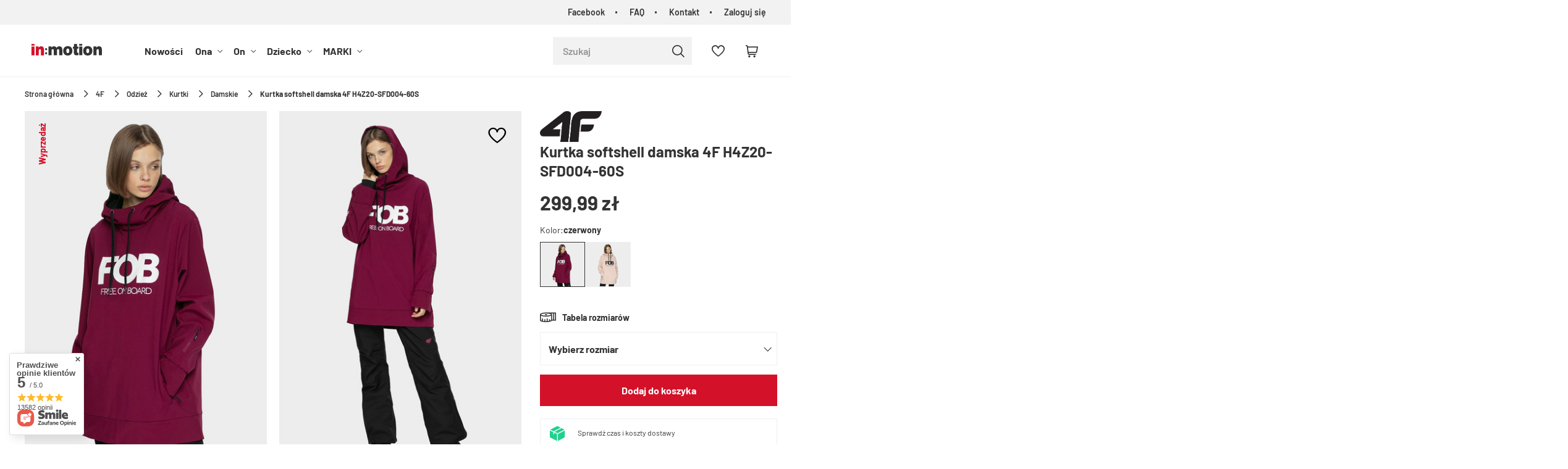

--- FILE ---
content_type: text/html; charset=utf-8
request_url: https://inmotion.pl/product-pol-14741-Kurtka-softshell-damska-4F-H4Z20-SFD004-60S.html
body_size: 41011
content:
<!DOCTYPE html SYSTEM "about:legacy-compat">
<html lang="pl" class=""> 
    <head>
         
 
 
 

<meta name='viewport' content='user-scalable=no, initial-scale = 1.0, maximum-scale = 1.0, width=device-width'/><link rel="preload" crossorigin="anonymous" as="font" href="/data/designs/smarty/5_14/gfx/pol/fontello.woff?v=2">

 

 

 


<meta http-equiv="Content-Type" content="text/html; charset=utf-8"/>
<meta http-equiv="Content-Language" content="pol"/>
    <meta http-equiv="X-UA-Compatible" content="IE=edge"/>

    <title>Kurtka softshell damska 4F H4Z20-SFD004-60S - sklep in:motion.pl</title>

    <meta name="keywords" content=""/>

    <meta name="description" content="Kurtka softshell damska 4F H4Z20-SFD004-60S - w najlepszej cenie. Wysyłka w 24h. Bezpieczne płatności. Liczne promocje i rabaty. Sprawdź!"/>
        
<link rel="icon" href="/data/designs/smarty/5_14/gfx/pol/favicon.ico" />

    <meta name="theme-color" content="#000000"/>
    <meta name="msapplication-navbutton-color" content="#000000"/>
    <meta name="apple-mobile-web-app-status-bar-style" content="#000000"/>

 
 
    
 
            <link rel="stylesheet" type="text/css" href="/data/designs/smarty/5_14/gfx/pol/projector.css.gzip?r=1734000166463"/>
     
 

<link rel="preload" href="/data/designs/smarty/5_14/gfx/pol/barlow-v12-latin_latin-ext-regular.woff2" as="font" type="font/woff2" crossorigin>
<link rel="preload" href="/data/designs/smarty/5_14/gfx/pol/barlow-v12-latin_latin-ext-600.woff2" as="font" type="font/woff2" crossorigin>


     
            
<script>
    var app_shop = {
        urls: {
            prefix: 'data="/gfx/'.replace('data="', '') + 'pol/',
            graphql: "/graphql/v1/",
        },
        vars: {
            priceType: 'gross',
            priceTypeVat: 'true',
            geoipCountryCode: 'US',
        },
        txt: { 
            priceTypeText: "  brutto"
        },
        fn: {},
        fnrun: {},
        files: [],
        graphql: {},
        oscop: true
    };

    const getCookieByName= (name) => {
        const value=`; ${document.cookie}`;
        const parts = value.split(`; ${name}=`);
        if(parts.length === 2) return parts.pop().split(';').shift(); 
        return false;
    };
    
    function hideClosedBars(){
        const closedBarsArray= JSON.parse(localStorage.getItem('closedBars'))||[];
        if(closedBarsArray.length) {
            const styleElement = document.createElement('style');
            styleElement.textContent= `${closedBarsArray.map((el)=>`#${el}`).join(',')}{display:none !important;}`;
            document.head.appendChild(styleElement);
        }
    }
    hideClosedBars();
</script>

 
 
 

    <meta name="robots" content="index,follow"/>

 
            <meta name="expires" content="never"/>
                <meta name="distribution" content="global"/>
     

    <meta name="rating" content="general"/>

    <meta name="Author" content="inmotion.pl na bazie IdoSell (www.idosell.com/shop)."/>

         
<!-- Begin LoginOptions html -->

<style>
#client_new_social .service_item[data-name="service_Apple"]:before, 
#cookie_login_social_more .service_item[data-name="service_Apple"]:before,
.oscop_contact .oscop_login__service[data-service="Apple"]:before {
    display: block;
    height: 2.6rem;
    content: url('/gfx/standards/apple.svg?r=1743165583');
}
.oscop_contact .oscop_login__service[data-service="Apple"]:before {
    height: auto;
    transform: scale(0.8);
}
#client_new_social .service_item[data-name="service_Apple"]:has(img.service_icon):before,
#cookie_login_social_more .service_item[data-name="service_Apple"]:has(img.service_icon):before,
.oscop_contact .oscop_login__service[data-service="Apple"]:has(img.service_icon):before {
    display: none;
}
</style>

<!-- End LoginOptions html -->

<!-- Open Graph -->
<meta property="og:type" content="website"><meta property="og:url" content="https://inmotion.pl/product-pol-14741-Kurtka-softshell-damska-4F-H4Z20-SFD004-60S.html
"><meta property="og:title" content="Kurtka softshell damska 4F H4Z20-SFD004-60S"><meta property="og:site_name" content="inmotion.pl"><meta property="og:locale" content="pl_PL"><meta property="og:image" content="https://inmotion.pl/hpeciai/6799d5d337b9c69298f9d20522ff354e/pol_pl_Kurtka-softshell-damska-4F-H4Z20-SFD004-60S-14741_4.jpg"><meta property="og:image:width" content="400"><meta property="og:image:height" content="600"><link rel="manifest" href="https://inmotion.pl/data/include/pwa/1/manifest.json?t=3"><meta name="apple-mobile-web-app-capable" content="yes"><meta name="apple-mobile-web-app-status-bar-style" content="black"><meta name="apple-mobile-web-app-title" content="inmotion.pl"><link rel="apple-touch-icon" href="/data/include/pwa/1/icon-128.png"><link rel="apple-touch-startup-image" href="/data/include/pwa/1/logo-512.png" /><meta name="msapplication-TileImage" content="/data/include/pwa/1/icon-144.png"><meta name="msapplication-TileColor" content="#2F3BA2"><meta name="msapplication-starturl" content="/"><script type="application/javascript">var _adblock = true;</script><script async src="/data/include/advertising.js"></script><script type="application/javascript">var statusPWA = {
                online: {
                    txt: "Połączono z internetem",
                    bg: "#5fa341"
                },
                offline: {
                    txt: "Brak połączenia z internetem",
                    bg: "#eb5467"
                }
            }</script><script async type="application/javascript" src="/ajax/js/pwa_online_bar.js?v=1&r=6"></script><script >
window.dataLayer = window.dataLayer || [];
window.gtag = function gtag() {
dataLayer.push(arguments);
}
gtag('consent', 'default', {
'ad_storage': 'denied',
'analytics_storage': 'denied',
'ad_personalization': 'denied',
'ad_user_data': 'denied',
'wait_for_update': 500
});

gtag('set', 'ads_data_redaction', true);
</script><script id="iaiscript_1" data-requirements="W10=" data-ga4_sel="ga4script">
window.iaiscript_1 = `<${'script'}  class='google_consent_mode_update'>
gtag('consent', 'update', {
'ad_storage': 'granted',
'analytics_storage': 'granted',
'ad_personalization': 'granted',
'ad_user_data': 'granted'
});
</${'script'}>`;
</script>
<!-- End Open Graph -->

<link rel="canonical" href="https://inmotion.pl/product-pol-14741-Kurtka-softshell-damska-4F-H4Z20-SFD004-60S.html" />

                <!-- Global site tag (gtag.js) -->
                <script  async src="https://www.googletagmanager.com/gtag/js?id=G-CNJ897K0Y0"></script>
                <script >
                    window.dataLayer = window.dataLayer || [];
                    window.gtag = function gtag(){dataLayer.push(arguments);}
                    gtag('js', new Date());
                    
                    gtag('config', 'G-CNJ897K0Y0');

                </script>
                
<!-- Begin additional html or js -->


<!--2|1|2-->
<!-- Global site tag (gtag.js) - Google Ads: 979560799 -->
<script async src="https://www.googletagmanager.com/gtag/js?id=AW-979560799"></script>
<script>
  window.dataLayer = window.dataLayer || [];
  function gtag(){dataLayer.push(arguments);}
  gtag('js', new Date());

  gtag('config', 'AW-979560799');
</script>
<!--10|1|6| modified: 2021-02-23 08:22:12-->
<!-- Google Tag Manager -->
<script>(function(w,d,s,l,i){w[l]=w[l]||[];w[l].push({'gtm.start':
new Date().getTime(),event:'gtm.js'});var f=d.getElementsByTagName(s)[0],
j=d.createElement(s),dl=l!='dataLayer'?'&l='+l:'';j.async=true;j.src=
'https://www.googletagmanager.com/gtm.js?id='+i+dl;f.parentNode.insertBefore(j,f);
})(window,document,'script','dataLayer','GTM-5FTX256');</script>
<!-- End Google Tag Manager -->
<!--12|1|7-->
<script>const canonArrayFrom = ['https://inmotion.pl/WYPRZEDAZ-sdiscount-pol.html?filter_node[1]=152&filter_producer=&filter_price=&filter_sizes=,,&filter_traits[21]=', 'https://inmotion.pl/WYPRZEDAZ-sdiscount-pol.html?filter_node[1]=156&filter_producer=&filter_price=&filter_sizes=,,&filter_traits[21]=', 'https://inmotion.pl/pol_m_Dziecko-175.html?filter_node[1]=&filter_producer=&filter_price=&filter_sizes=,,&filter_traits[21]=&filter_discount=y', 'https://inmotion.pl/client-rebate.php'];

const canonArrayTo = ['https://inmotion.pl/WYPRZEDAZ-sdiscount-pol.html', 'https://inmotion.pl/WYPRZEDAZ-sdiscount-pol.html', 'https://inmotion.pl/pol_m_Dziecko-175.html', 'https://inmotion.pl/client-rebate.php'];

const canonIndex = canonArrayFrom.findIndex((element) => element == window.location.href);
const canonical = document.querySelector('link[rel="canonical"]');
if(canonIndex != -1){
  if (canonical !== null) {
    canonical.href = canonArrayTo[canonIndex];
  }else{
    let link = document.createElement('link');
    link.setAttribute('rel', 'canonical');
    link.setAttribute('href', canonArrayTo[canonIndex]);
    document.head.appendChild(link);
  }
}</script>
<!--23|1|13| modified: 2023-11-30 10:20:45-->
<style>
.hotspot .omnibus_short,
.hotspot .omnibus_price,
#search .omnibus_short,
#search .omnibus_price {
    display: none !important;
}
</style>
<!--24|1|14| modified: 2023-08-16 15:50:21-->
<style>
    #search .product__icon,
    .hotspot .product__icon {
        background: #F0EFF4;
    }

    #search .product__icon img,
    .hotspot .product__icon img {
        mix-blend-mode: multiply;
    }
</style>
<!--31|1|21| modified: 2025-05-05 10:58:15-->
<style>
header #menu_categories a.navbar__link[href="/Promocja-spromo-pol.html"] {
    color: #fcff00;
}

header #menu_categories a.navbar__link[href="/Promocja-spromo-pol.html"]:hover {
    color: #ffda8a;
}

header #menu_categories a.navbar__link[href="/Promocja-spromo-pol.html"]:before {
    content: '';
    position: absolute;
    left: 0;
    top: 50%;
    width: 100%;
    height: 28px;
    background: #292929;
    display: block;
    z-index: -1;
    transform: translateY(-50%);
}
</style>
<!--32|1|22| modified: 2024-01-16 10:03:05-->
<style>
@media (min-width: 979px) {
#menu_search.--focus.--open .menu_search__item.--results {
width: 550px;
    left: auto;
    right: 0;
    position: absolute;
}
}
</style>
<!--37|1|27-->
<style>
div#top_wholesaler {
    display: none !important;
}
</style>

<!-- End additional html or js -->
                <script>
                if (window.ApplePaySession && window.ApplePaySession.canMakePayments()) {
                    var applePayAvailabilityExpires = new Date();
                    applePayAvailabilityExpires.setTime(applePayAvailabilityExpires.getTime() + 2592000000); //30 days
                    document.cookie = 'applePayAvailability=yes; expires=' + applePayAvailabilityExpires.toUTCString() + '; path=/;secure;'
                    var scriptAppleJs = document.createElement('script');
                    scriptAppleJs.src = "/ajax/js/apple.js?v=3";
                    if (document.readyState === "interactive" || document.readyState === "complete") {
                          document.body.append(scriptAppleJs);
                    } else {
                        document.addEventListener("DOMContentLoaded", () => {
                            document.body.append(scriptAppleJs);
                        });  
                    }
                } else {
                    document.cookie = 'applePayAvailability=no; path=/;secure;'
                }
                </script>
                <script>let paypalDate = new Date();
                    paypalDate.setTime(paypalDate.getTime() + 86400000);
                    document.cookie = 'payPalAvailability_PLN=-1; expires=' + paypalDate.getTime() + '; path=/; secure';
                </script> 

                    <link rel="preload" as="image" href="/hpeciai/968c843e9b3c988b15333034aae4002f/pol_pm_Kurtka-softshell-damska-4F-H4Z20-SFD004-60S-14741_4.jpg">
            </head>
    <body> 
        
<!-- Begin additional html or js -->


<!--11|1|6-->
<!-- Google Tag Manager (noscript) --><noscript><iframe src="https://www.googletagmanager.com/ns.html?id=GTM-5FTX256"
height="0" width="0" style="display:none;visibility:hidden"></iframe></noscript><!-- End Google Tag Manager (noscript) -->

<!-- End additional html or js -->
 

         
         
         
         
         
         
         
         
         

        <script>
            var script = document.createElement('script');
            script.src = app_shop.urls.prefix + 'envelope.js';
            document.getElementsByTagName('body')[0].insertBefore(script, document.getElementsByTagName('body')[0].firstChild);
        </script>
        <div id="container" class="projector_page  container">

                    <header class="header">
        <!--Javascript (menu_javascript, 116372.1)-->


            
<script class="ajaxLoad">
        
                    
    app_shop.vars.vat_registered = "true";
    app_shop.vars.currency_format = "###,##0.00";
    
            app_shop.vars.currency_before_value = false;
        
            app_shop.vars.currency_space = true;
                    
    app_shop.vars.symbol = "zł";
    app_shop.vars.id= "PLN";
    app_shop.vars.baseurl = "http://inmotion.pl/";
    app_shop.vars.sslurl= "https://inmotion.pl/";
    app_shop.vars.curr_url= "%2Fproduct-pol-14741-Kurtka-softshell-damska-4F-H4Z20-SFD004-60S.html";
    
                    
    var currency_decimal_separator = ',';
    var currency_grouping_separator = ' ';
                
            app_shop.vars.blacklist_extension = [
             "exe"
             ,"com"
             ,"swf"
             ,"js"
             ,"php"
                    ];
        
            app_shop.vars.blacklist_mime = [
             "application/javascript"
             ,"application/octet-stream"
             ,"message/http"
             ,"text/javascript"
             ,"application/x-deb"
             ,"application/x-javascript"
             ,"application/x-shockwave-flash"
             ,"application/x-msdownload"
                    ];
        
            app_shop.urls.contact = "/contact-pol.html";
    </script>

<div id="viewType" style="display:none"></div>
        <!--Sugerowany sklep dla języka (menu_suggested_shop_for_language, 112162.1)-->

 
        <div id="top_menu" class="top_menu d-flex justify-content-between" ><div id="top_menu__menu" class="top_menu__menu d-none d-md-flex flex-fill"><ul class="d-flex justify-content-end"><li><a href="https://bit.ly/inmotion-facebook" target="_self" title="Facebook">Facebook</a></li><li><a href="/Najczesciej-zadawane-pytania-FAQ-cabout-pol-39.html" target="_self" title="FAQ">FAQ</a></li><li><a href="/contact.php" target="_self" title="Kontakt">Kontakt</a></li><li><a href="https://inmotion.pl/login.php" title="Zaloguj się">Zaloguj się</a></li></ul></div></div>        <!--Górne menu (menu_top, 106526.1)-->
<div id="logo" class="logo d-flex align-items-center justify-content-start"><a class="d-inline-block" href="/" target="_self"><img src="/data/gfx/mask/pol/logo_1_big.svg" alt="Sklep sportowy in:motion" width="200" height="40"></a></div>          <!--Szybkie wyszukiwanie (menu_search, 120950.1)-->
<form method="get" id="menu_search" class="menu_search" action="https://inmotion.pl/search.php"><a href="#showSearchForm" class="menu_search__mobile"></a><div class="menu_search__block"><div class="menu_search__item --input"><input class="menu_search__input" type="text" name="text" autocomplete="off" placeholder="Szukaj" ><button class="menu_search__submit" type="submit"></button></div><div class="menu_search__item --results search_result"></div></div></form>        <!--Ustawienia języka oraz walut (menu_settings, 109097.1)-->
<div id="menu_settings" class="d-flex align-items-center justify-content-center justify-content-lg-end"></div>
        <div id="menu_links" class="menu_links d-flex align-items-center"><a href="https://inmotion.pl/basketedit.php?mode=2" class="menu_links__link menu_links__link--wishlist d-flex align-items-center justify-content-center" title="Lista zakupowa"><span class="menu_links__icon"><i class="icon-heart-2"></i></span><span class="menu_links__count"></span></a></div>
        <div id="headerBasket" class="headerBasket "><a class="headerBasket__link" href="/basketedit.php"><span class="headerBasket__badge"></span><strong class="headerBasket__price">0,00 zł</strong></a></div>        
<nav id="menu_categories" class="navbar">
    <button type="button" class="d-md-none navbar__toggler"><i class="icon-menu"></i></button>

    <div class="navbar__collapse" id="menu_navbar">
        <ul class="navbar__nav">
                            <li class="navbar__item">
                                                                 
                        <a href="/Nowosc-snewproducts-pol.html" target="_self" title="Nowości" class="navbar__link">
                                            Nowości
                     
                        </a>
                                        
                                    </li>
                            <li class="navbar__item">
                                                                 
                        <a href="/pl/menu/ona" target="_self" title="Ona" class="navbar__link">
                                            Ona
                     
                        </a>
                                        
                                            <ul class="navbar__subnav  ">
                                                            <li class="navbar__item">
                                    <a 
                                         target="_self"   
                                        class="navbar__link"  
                                        href="/pl/menu/odziez-sportowa-damska"
                                    >
                    
                                                                                    Odzież damska 
                                                                            </a>
                                    
                                                                            <ul class="navbar__subsubnav">
                                                                                            <li class="navbar__item">
                                                    <a 
                                                         target="_self"   
                                                        class="navbar__link"  
                                                        href="/pl/menu/koszulki-sportowe-damskie"
                                                    >
                                                                                                                    Koszulki 
                                                                                                            </a>
                                                </li>
                                                                                            <li class="navbar__item">
                                                    <a 
                                                         target="_self"   
                                                        class="navbar__link"  
                                                        href="/pl/menu/bluzy-sportowe-damskie"
                                                    >
                                                                                                                    Bluzy 
                                                                                                            </a>
                                                </li>
                                                                                            <li class="navbar__item">
                                                    <a 
                                                         target="_self"   
                                                        class="navbar__link"  
                                                        href="/pl/menu/kurtki-sportowe-damskie"
                                                    >
                                                                                                                    Kurtki i bezrękawniki 
                                                                                                            </a>
                                                </li>
                                                                                            <li class="navbar__item">
                                                    <a 
                                                         target="_self"   
                                                        class="navbar__link"  
                                                        href="/pl/menu/spodnie-sportowe-damskie"
                                                    >
                                                                                                                    Spodnie i legginsy 
                                                                                                            </a>
                                                </li>
                                                                                            <li class="navbar__item">
                                                    <a 
                                                         target="_self"   
                                                        class="navbar__link"  
                                                        href="/pl/menu/spodenki-sportowe-damskie"
                                                    >
                                                                                                                    Spodenki 
                                                                                                            </a>
                                                </li>
                                                                                            <li class="navbar__item">
                                                    <a 
                                                         target="_self"   
                                                        class="navbar__link"  
                                                        href="/pl/menu/bielizna-sportowa-damska"
                                                    >
                                                                                                                    Bielizna 
                                                                                                            </a>
                                                </li>
                                                                                            <li class="navbar__item">
                                                    <a 
                                                         target="_self"   
                                                        class="navbar__link"  
                                                        href="/pl/menu/sukienki-i-spodnice"
                                                    >
                                                                                                                    Sukienki i spódnice 
                                                                                                            </a>
                                                </li>
                                                                                         
                                                <li class="navbar__item navbar__item--all">
                                                    <a href="/pl/menu/odziez-sportowa-damska" target="_self" title="Odzież damska" class="navbar__link">
                                                        Zobacz wszystkie
                                                    </a>
                                                </li>
                                                                                    </ul>
                                                                    </li>
                                                            <li class="navbar__item">
                                    <a 
                                         target="_self"   
                                        class="navbar__link"  
                                        href="/pl/menu/obuwie-sportowe-damskie"
                                    >
                    
                                                                                    Obuwie damskie 
                                                                            </a>
                                    
                                                                            <ul class="navbar__subsubnav">
                                                                                            <li class="navbar__item">
                                                    <a 
                                                         target="_self"   
                                                        class="navbar__link"  
                                                        href="/pl/menu/buty-lifestylowe-damskie"
                                                    >
                                                                                                                    Buty lifestylowe 
                                                                                                            </a>
                                                </li>
                                                                                            <li class="navbar__item">
                                                    <a 
                                                         target="_self"   
                                                        class="navbar__link"  
                                                        href="/pl/menu/klapki-damskie"
                                                    >
                                                                                                                    Klapki 
                                                                                                            </a>
                                                </li>
                                                                                            <li class="navbar__item">
                                                    <a 
                                                         target="_self"   
                                                        class="navbar__link"  
                                                        href="/pl/menu/sandaly-sportowe-damskie"
                                                    >
                                                                                                                    Sandały 
                                                                                                            </a>
                                                </li>
                                                                                            <li class="navbar__item">
                                                    <a 
                                                         target="_self"   
                                                        class="navbar__link"  
                                                        href="/pl/menu/buty-zimowe-damskie-sportowe"
                                                    >
                                                                                                                    Buty zimowe 
                                                                                                            </a>
                                                </li>
                                                                                            <li class="navbar__item">
                                                    <a 
                                                         target="_self"   
                                                        class="navbar__link"  
                                                        href="/pl/menu/buty-treningowe-damskie"
                                                    >
                                                                                                                    Buty treningowe 
                                                                                                            </a>
                                                </li>
                                                                                            <li class="navbar__item">
                                                    <a 
                                                         target="_self"   
                                                        class="navbar__link"  
                                                        href="/pl/menu/buty-trekkingowe-damskie"
                                                    >
                                                                                                                    Buty trekkingowe 
                                                                                                            </a>
                                                </li>
                                                                                            <li class="navbar__item">
                                                    <a 
                                                         target="_self"   
                                                        class="navbar__link"  
                                                        href="/pl/menu/buty-sportowe-damskie"
                                                    >
                                                                                                                    Buty sportowe 
                                                                                                            </a>
                                                </li>
                                                                                            <li class="navbar__item">
                                                    <a 
                                                         target="_self"   
                                                        class="navbar__link"  
                                                        href="/pl/menu/baletki-damskie"
                                                    >
                                                                                                                    Baletki 
                                                                                                            </a>
                                                </li>
                                                                                         
                                                <li class="navbar__item navbar__item--all">
                                                    <a href="/pl/menu/obuwie-sportowe-damskie" target="_self" title="Obuwie damskie" class="navbar__link">
                                                        Zobacz wszystkie
                                                    </a>
                                                </li>
                                                                                    </ul>
                                                                    </li>
                                                            <li class="navbar__item">
                                    <a 
                                         target="_self"   
                                        class="navbar__link"  
                                        href="/pl/menu/akcesoria-sportowe-damskie"
                                    >
                    
                                                                                    Akcesoria i dodatki damskie 
                                                                            </a>
                                    
                                                                            <ul class="navbar__subsubnav">
                                                                                            <li class="navbar__item">
                                                    <a 
                                                         target="_self"   
                                                        class="navbar__link"  
                                                        href="/pl/menu/akcesoria-narciarskie-damskie"
                                                    >
                                                                                                                    Akcesoria narciarskie 
                                                                                                            </a>
                                                </li>
                                                                                            <li class="navbar__item">
                                                    <a 
                                                         target="_self"   
                                                        class="navbar__link"  
                                                        href="/pl/menu/akcesoria-rowerowe-damskie"
                                                    >
                                                                                                                    Akcesoria rowerowe 
                                                                                                            </a>
                                                </li>
                                                                                            <li class="navbar__item">
                                                    <a 
                                                         target="_self"   
                                                        class="navbar__link"  
                                                        href="/pl/menu/torby-i-plecaki-damskie"
                                                    >
                                                                                                                    Torby i plecaki 
                                                                                                            </a>
                                                </li>
                                                                                            <li class="navbar__item">
                                                    <a 
                                                         target="_self"   
                                                        class="navbar__link"  
                                                        href="/pl/menu/czapki-damskie"
                                                    >
                                                                                                                    Czapki 
                                                                                                            </a>
                                                </li>
                                                                                            <li class="navbar__item">
                                                    <a 
                                                         target="_self"   
                                                        class="navbar__link"  
                                                        href="/pl/menu/spiwory-damskie"
                                                    >
                                                                                                                    Śpiwory 
                                                                                                            </a>
                                                </li>
                                                                                            <li class="navbar__item">
                                                    <a 
                                                         target="_self"   
                                                        class="navbar__link"  
                                                        href="/pl/menu/dodatki-sportowe-damskie"
                                                    >
                                                                                                                    Dodatki 
                                                                                                            </a>
                                                </li>
                                                                                            <li class="navbar__item">
                                                    <a 
                                                         target="_self"   
                                                        class="navbar__link"  
                                                        href="/pl/menu/reczniki-kapielowe-damskie"
                                                    >
                                                                                                                    Ręczniki 
                                                                                                            </a>
                                                </li>
                                                                                            <li class="navbar__item">
                                                    <a 
                                                         target="_self"   
                                                        class="navbar__link"  
                                                        href="/pl/menu/rekawiczki-damskie"
                                                    >
                                                                                                                    Rękawiczki 
                                                                                                            </a>
                                                </li>
                                                                                            <li class="navbar__item">
                                                    <a 
                                                         target="_self"   
                                                        class="navbar__link"  
                                                        href="/pl/menu/okulary-damskie"
                                                    >
                                                                                                                    Okulary 
                                                                                                            </a>
                                                </li>
                                                                                            <li class="navbar__item">
                                                    <a 
                                                         target="_self"   
                                                        class="navbar__link"  
                                                        href="/pl/menu/bandany-kominiarki-szaliki-damskie"
                                                    >
                                                                                                                    Bandany, kominiarki, szaliki 
                                                                                                            </a>
                                                </li>
                                                                                            <li class="navbar__item">
                                                    <a 
                                                         target="_self"   
                                                        class="navbar__link"  
                                                        href="/pl/menu/gogle-damskie"
                                                    >
                                                                                                                    Gogle 
                                                                                                            </a>
                                                </li>
                                                                                            <li class="navbar__item">
                                                    <a 
                                                         target="_self"   
                                                        class="navbar__link"  
                                                        href="/pl/menu/portfele-sportowe-damskie"
                                                    >
                                                                                                                    Portfele 
                                                                                                            </a>
                                                </li>
                                                                                            <li class="navbar__item">
                                                    <a 
                                                         target="_self"   
                                                        class="navbar__link"  
                                                        href="/pl/menu/akcesoria-treningowe-damskie"
                                                    >
                                                                                                                    Akcesoria treningowe 
                                                                                                            </a>
                                                </li>
                                                                                            <li class="navbar__item">
                                                    <a 
                                                         target="_self"   
                                                        class="navbar__link"  
                                                        href="/pl/menu/pielegnacja-obuwia-i-odziezy-kobiety"
                                                    >
                                                                                                                    Pielęgnacja obuwia i odzieży 
                                                                                                            </a>
                                                </li>
                                                                                            <li class="navbar__item">
                                                    <a 
                                                         target="_self"   
                                                        class="navbar__link"  
                                                        href="/pl/menu/akcesoria-turystyczne"
                                                    >
                                                                                                                    Akcesoria turystyczne 
                                                                                                            </a>
                                                </li>
                                                                                         
                                                <li class="navbar__item navbar__item--all">
                                                    <a href="/pl/menu/akcesoria-sportowe-damskie" target="_self" title="Akcesoria i dodatki damskie" class="navbar__link">
                                                        Zobacz wszystkie
                                                    </a>
                                                </li>
                                                                                    </ul>
                                                                    </li>
                                                            <li class="navbar__item">
                                    <a 
                                         target="_self"   
                                        class="navbar__link"  
                                        href="/pl/menu/ona-sporty"
                                    >
                    
                                                                                    Sporty 
                                                                            </a>
                                    
                                                                            <ul class="navbar__subsubnav">
                                                                                            <li class="navbar__item">
                                                    <a 
                                                         target="_self"   
                                                        class="navbar__link"  
                                                        href="/pl/menu/turystyka-kobiety"
                                                    >
                                                                                                                    Turystyka 
                                                                                                            </a>
                                                </li>
                                                                                            <li class="navbar__item">
                                                    <a 
                                                         target="_self"   
                                                        class="navbar__link"  
                                                        href="/pl/menu/bieganie-kobiety"
                                                    >
                                                                                                                    Bieganie 
                                                                                                            </a>
                                                </li>
                                                                                            <li class="navbar__item">
                                                    <a 
                                                         target="_self"   
                                                        class="navbar__link"  
                                                        href="/pl/menu/jazda-na-rowerze-kobiety"
                                                    >
                                                                                                                    Jazda na rowerze 
                                                                                                            </a>
                                                </li>
                                                                                            <li class="navbar__item">
                                                    <a 
                                                         target="_self"   
                                                        class="navbar__link"  
                                                        href="/pl/menu/narciarstwo-kobiety"
                                                    >
                                                                                                                    Narciarstwo 
                                                                                                            </a>
                                                </li>
                                                                                            <li class="navbar__item">
                                                    <a 
                                                         target="_self"   
                                                        class="navbar__link"  
                                                        href="/pl/menu/trening-fitness-kobiety"
                                                    >
                                                                                                                    Trening/Fitness 
                                                                                                            </a>
                                                </li>
                                                                                            <li class="navbar__item">
                                                    <a 
                                                         target="_self"   
                                                        class="navbar__link"  
                                                        href="/pl/menu/plywanie-kobiety"
                                                    >
                                                                                                                    Pływanie 
                                                                                                            </a>
                                                </li>
                                                                                         
                                                <li class="navbar__item navbar__item--all">
                                                    <a href="/pl/menu/ona-sporty" target="_self" title="Sporty" class="navbar__link">
                                                        Zobacz wszystkie
                                                    </a>
                                                </li>
                                                                                    </ul>
                                                                    </li>
                                                        
                             
                                <li class="navbar__item navbar__item--all d-md-none">
                                    <a href="/pl/menu/ona" target="_self" title="Ona" class="navbar__link">
                                        Zobacz wszystkie
                                    </a>
                                </li>
                                                        <div class="navbar__item--wrapper">
                                                                                                <li class="navbar__item navbar__link--gfx">
                                        <a  title="Teraz popularne" target="_self" href="https://inmotion.pl/pl/menu/kurtki-sportowe-damskie">
                                            <span>Teraz popularne</span>
                                            <img src="/data/designs/smarty/5_14/gfx/pol/loader.gif?r=1734000166463" data-src="/data/gfx/pol/navigation/1_2_i_267.webp" class="navbar__banner b-lazy" alt="Teraz popularne">
                                        </a>
                                    </li>
                                                                                                                                <li class="navbar__item navbar__link--gfx">
                                        <a  title="Obecnie modne" target="_self" href="/pl/menu/bluzy-sportowe-damskie">
                                            <span>Obecnie modne</span>
                                            <img src="/data/designs/smarty/5_14/gfx/pol/loader.gif?r=1734000166463" data-src="/data/gfx/pol/navigation/1_2_i_268.webp" class="navbar__banner b-lazy" alt="Obecnie modne">
                                        </a>
                                    </li>
                                                                                        </div>
                        </ul>
                                    </li>
                            <li class="navbar__item">
                                                                 
                        <a href="/pl/menu/on" target="_self" title="On" class="navbar__link">
                                            On
                     
                        </a>
                                        
                                            <ul class="navbar__subnav  ">
                                                            <li class="navbar__item">
                                    <a 
                                         target="_self"   
                                        class="navbar__link"  
                                        href="/pl/menu/odziez-sportowa-meska"
                                    >
                    
                                                                                    Odzież męska 
                                                                            </a>
                                    
                                                                            <ul class="navbar__subsubnav">
                                                                                            <li class="navbar__item">
                                                    <a 
                                                         target="_self"   
                                                        class="navbar__link"  
                                                        href="/pl/menu/koszulki-sportowe-meskie"
                                                    >
                                                                                                                    Koszulki 
                                                                                                            </a>
                                                </li>
                                                                                            <li class="navbar__item">
                                                    <a 
                                                         target="_self"   
                                                        class="navbar__link"  
                                                        href="/pl/menu/bluzy-sportowe-meskie"
                                                    >
                                                                                                                    Bluzy 
                                                                                                            </a>
                                                </li>
                                                                                            <li class="navbar__item">
                                                    <a 
                                                         target="_self"   
                                                        class="navbar__link"  
                                                        href="/pl/menu/kurtki-sportowe-meskie"
                                                    >
                                                                                                                    Kurtki i bezrękawniki 
                                                                                                            </a>
                                                </li>
                                                                                            <li class="navbar__item">
                                                    <a 
                                                         target="_self"   
                                                        class="navbar__link"  
                                                        href="/pl/menu/spodnie-sportowe-meskie"
                                                    >
                                                                                                                    Spodnie 
                                                                                                            </a>
                                                </li>
                                                                                            <li class="navbar__item">
                                                    <a 
                                                         target="_self"   
                                                        class="navbar__link"  
                                                        href="/pl/menu/spodenki-sportowe-meskie"
                                                    >
                                                                                                                    Spodenki 
                                                                                                            </a>
                                                </li>
                                                                                            <li class="navbar__item">
                                                    <a 
                                                         target="_self"   
                                                        class="navbar__link"  
                                                        href="/pl/menu/bielizna-sportowa-meska"
                                                    >
                                                                                                                    Bielizna 
                                                                                                            </a>
                                                </li>
                                                                                            <li class="navbar__item">
                                                    <a 
                                                         target="_self"   
                                                        class="navbar__link"  
                                                        href="/pl/menu/dresy-meskie"
                                                    >
                                                                                                                    Dresy 
                                                                                                            </a>
                                                </li>
                                                                                         
                                                <li class="navbar__item navbar__item--all">
                                                    <a href="/pl/menu/odziez-sportowa-meska" target="_self" title="Odzież męska" class="navbar__link">
                                                        Zobacz wszystkie
                                                    </a>
                                                </li>
                                                                                    </ul>
                                                                    </li>
                                                            <li class="navbar__item">
                                    <a 
                                         target="_self"   
                                        class="navbar__link"  
                                        href="/pl/menu/obuwie-sportowe-meskie"
                                    >
                    
                                                                                    Obuwie męskie 
                                                                            </a>
                                    
                                                                            <ul class="navbar__subsubnav">
                                                                                            <li class="navbar__item">
                                                    <a 
                                                         target="_self"   
                                                        class="navbar__link"  
                                                        href="/pl/menu/buty-lifestylowe-meskie"
                                                    >
                                                                                                                    Buty lifestylowe 
                                                                                                            </a>
                                                </li>
                                                                                            <li class="navbar__item">
                                                    <a 
                                                         target="_self"   
                                                        class="navbar__link"  
                                                        href="/pl/menu/klapki-meskie"
                                                    >
                                                                                                                    Klapki 
                                                                                                            </a>
                                                </li>
                                                                                            <li class="navbar__item">
                                                    <a 
                                                         target="_self"   
                                                        class="navbar__link"  
                                                        href="/pl/menu/sandaly-sportowe-meskie"
                                                    >
                                                                                                                    Sandały 
                                                                                                            </a>
                                                </li>
                                                                                            <li class="navbar__item">
                                                    <a 
                                                         target="_self"   
                                                        class="navbar__link"  
                                                        href="/pl/menu/buty-zimowe-meskie-sportowe"
                                                    >
                                                                                                                    Buty zimowe 
                                                                                                            </a>
                                                </li>
                                                                                            <li class="navbar__item">
                                                    <a 
                                                         target="_self"   
                                                        class="navbar__link"  
                                                        href="/pl/menu/buty-treningowe-meskie"
                                                    >
                                                                                                                    Buty treningowe 
                                                                                                            </a>
                                                </li>
                                                                                            <li class="navbar__item">
                                                    <a 
                                                         target="_self"   
                                                        class="navbar__link"  
                                                        href="/pl/menu/buty-trekkingowe-meskie"
                                                    >
                                                                                                                    Buty trekkingowe 
                                                                                                            </a>
                                                </li>
                                                                                            <li class="navbar__item">
                                                    <a 
                                                         target="_self"   
                                                        class="navbar__link"  
                                                        href="/pl/menu/buty-sportowe-meskie"
                                                    >
                                                                                                                    Buty sportowe 
                                                                                                            </a>
                                                </li>
                                                                                            <li class="navbar__item">
                                                    <a 
                                                         target="_self"   
                                                        class="navbar__link"  
                                                        href="/pl/menu/baletki-meskie"
                                                    >
                                                                                                                    Baletki 
                                                                                                            </a>
                                                </li>
                                                                                         
                                                <li class="navbar__item navbar__item--all">
                                                    <a href="/pl/menu/obuwie-sportowe-meskie" target="_self" title="Obuwie męskie" class="navbar__link">
                                                        Zobacz wszystkie
                                                    </a>
                                                </li>
                                                                                    </ul>
                                                                    </li>
                                                            <li class="navbar__item">
                                    <a 
                                         target="_self"   
                                        class="navbar__link"  
                                        href="/pl/menu/akcesoria-sportowe-meskie"
                                    >
                    
                                                                                    Akcesoria i dodatki męskie 
                                                                            </a>
                                    
                                                                            <ul class="navbar__subsubnav">
                                                                                            <li class="navbar__item">
                                                    <a 
                                                         target="_self"   
                                                        class="navbar__link"  
                                                        href="/pl/menu/akcesoria-narciarskie-meskie"
                                                    >
                                                                                                                    Narciarskie 
                                                                                                            </a>
                                                </li>
                                                                                            <li class="navbar__item">
                                                    <a 
                                                         target="_self"   
                                                        class="navbar__link"  
                                                        href="/pl/menu/akcesoria-rowerowe-meskie"
                                                    >
                                                                                                                    Rowerowe 
                                                                                                            </a>
                                                </li>
                                                                                            <li class="navbar__item">
                                                    <a 
                                                         target="_self"   
                                                        class="navbar__link"  
                                                        href="/pl/menu/torby-i-plecaki-meskie"
                                                    >
                                                                                                                    Torby i plecaki 
                                                                                                            </a>
                                                </li>
                                                                                            <li class="navbar__item">
                                                    <a 
                                                         target="_self"   
                                                        class="navbar__link"  
                                                        href="/pl/menu/czapki-meskie"
                                                    >
                                                                                                                    Czapki 
                                                                                                            </a>
                                                </li>
                                                                                            <li class="navbar__item">
                                                    <a 
                                                         target="_self"   
                                                        class="navbar__link"  
                                                        href="/pl/menu/spiwory-meskie"
                                                    >
                                                                                                                    Śpiwory 
                                                                                                            </a>
                                                </li>
                                                                                            <li class="navbar__item">
                                                    <a 
                                                         target="_self"   
                                                        class="navbar__link"  
                                                        href="/pl/menu/dodatki-sportowe-meskie"
                                                    >
                                                                                                                    Dodatki 
                                                                                                            </a>
                                                </li>
                                                                                            <li class="navbar__item">
                                                    <a 
                                                         target="_self"   
                                                        class="navbar__link"  
                                                        href="/pl/menu/reczniki-kapielowe-meskie"
                                                    >
                                                                                                                    Ręczniki 
                                                                                                            </a>
                                                </li>
                                                                                            <li class="navbar__item">
                                                    <a 
                                                         target="_self"   
                                                        class="navbar__link"  
                                                        href="/pl/menu/rekawiczki-meskie"
                                                    >
                                                                                                                    Rękawiczki 
                                                                                                            </a>
                                                </li>
                                                                                            <li class="navbar__item">
                                                    <a 
                                                         target="_self"   
                                                        class="navbar__link"  
                                                        href="/pl/menu/okulary-meskie"
                                                    >
                                                                                                                    Okulary 
                                                                                                            </a>
                                                </li>
                                                                                            <li class="navbar__item">
                                                    <a 
                                                         target="_self"   
                                                        class="navbar__link"  
                                                        href="/pl/menu/bandany-kominiarki-szaliki-meskie"
                                                    >
                                                                                                                    Bandany, kominiarki, szaliki 
                                                                                                            </a>
                                                </li>
                                                                                            <li class="navbar__item">
                                                    <a 
                                                         target="_self"   
                                                        class="navbar__link"  
                                                        href="/pl/menu/gogle-meskie"
                                                    >
                                                                                                                    Gogle 
                                                                                                            </a>
                                                </li>
                                                                                            <li class="navbar__item">
                                                    <a 
                                                         target="_self"   
                                                        class="navbar__link"  
                                                        href="/pl/menu/kaski-meskie"
                                                    >
                                                                                                                    Kaski 
                                                                                                            </a>
                                                </li>
                                                                                            <li class="navbar__item">
                                                    <a 
                                                         target="_self"   
                                                        class="navbar__link"  
                                                        href="/pl/menu/portfele-sportowe-meskie"
                                                    >
                                                                                                                    Portfele 
                                                                                                            </a>
                                                </li>
                                                                                            <li class="navbar__item">
                                                    <a 
                                                         target="_self"   
                                                        class="navbar__link"  
                                                        href="/pl/menu/akcesoria-treningowe-meskie"
                                                    >
                                                                                                                    Akcesoria treningowe 
                                                                                                            </a>
                                                </li>
                                                                                            <li class="navbar__item">
                                                    <a 
                                                         target="_self"   
                                                        class="navbar__link"  
                                                        href="/pl/menu/pielegnacja-obuwia-i-odziezy-mezczyzna"
                                                    >
                                                                                                                    Pielęgnacja obuwia i odzieży 
                                                                                                            </a>
                                                </li>
                                                                                            <li class="navbar__item">
                                                    <a 
                                                         target="_self"   
                                                        class="navbar__link"  
                                                        href="/pl/menu/akcesoria-turystyczne"
                                                    >
                                                                                                                    Akcesoria turystyczne 
                                                                                                            </a>
                                                </li>
                                                                                         
                                                <li class="navbar__item navbar__item--all">
                                                    <a href="/pl/menu/akcesoria-sportowe-meskie" target="_self" title="Akcesoria i dodatki męskie" class="navbar__link">
                                                        Zobacz wszystkie
                                                    </a>
                                                </li>
                                                                                    </ul>
                                                                    </li>
                                                            <li class="navbar__item">
                                    <a 
                                         target="_self"   
                                        class="navbar__link"  
                                        href="/pl/menu/on-sporty"
                                    >
                    
                                                                                    Sporty 
                                                                            </a>
                                    
                                                                            <ul class="navbar__subsubnav">
                                                                                            <li class="navbar__item">
                                                    <a 
                                                         target="_self"   
                                                        class="navbar__link"  
                                                        href="/pl/menu/turystyka-mezczyzni"
                                                    >
                                                                                                                    Turystyka 
                                                                                                            </a>
                                                </li>
                                                                                            <li class="navbar__item">
                                                    <a 
                                                         target="_self"   
                                                        class="navbar__link"  
                                                        href="/pl/menu/bieganie-mezczyzni"
                                                    >
                                                                                                                    Bieganie 
                                                                                                            </a>
                                                </li>
                                                                                            <li class="navbar__item">
                                                    <a 
                                                         target="_self"   
                                                        class="navbar__link"  
                                                        href="/pl/menu/jazda-na-rowerze-mezczyzni"
                                                    >
                                                                                                                    Jazda na rowerze 
                                                                                                            </a>
                                                </li>
                                                                                            <li class="navbar__item">
                                                    <a 
                                                         target="_self"   
                                                        class="navbar__link"  
                                                        href="/pl/menu/narciarstwo-mezczyzni"
                                                    >
                                                                                                                    Narciarstwo 
                                                                                                            </a>
                                                </li>
                                                                                            <li class="navbar__item">
                                                    <a 
                                                         target="_self"   
                                                        class="navbar__link"  
                                                        href="/pl/menu/trening-fitness-mezczyzni"
                                                    >
                                                                                                                    Trening/Fitness 
                                                                                                            </a>
                                                </li>
                                                                                            <li class="navbar__item">
                                                    <a 
                                                         target="_self"   
                                                        class="navbar__link"  
                                                        href="/pl/menu/plywanie-mezczyzni"
                                                    >
                                                                                                                    Pływanie 
                                                                                                            </a>
                                                </li>
                                                                                         
                                                <li class="navbar__item navbar__item--all">
                                                    <a href="/pl/menu/on-sporty" target="_self" title="Sporty" class="navbar__link">
                                                        Zobacz wszystkie
                                                    </a>
                                                </li>
                                                                                    </ul>
                                                                    </li>
                                                        
                             
                                <li class="navbar__item navbar__item--all d-md-none">
                                    <a href="/pl/menu/on" target="_self" title="On" class="navbar__link">
                                        Zobacz wszystkie
                                    </a>
                                </li>
                                                        <div class="navbar__item--wrapper">
                                                                                                <li class="navbar__item navbar__link--gfx">
                                        <a  title="Teraz popularne" target="_self" href="/pl/menu/kurtki-sportowe-meskie">
                                            <span>Teraz popularne</span>
                                            <img src="/data/designs/smarty/5_14/gfx/pol/loader.gif?r=1734000166463" data-src="/data/gfx/pol/navigation/1_2_i_278.webp" class="navbar__banner b-lazy" alt="Teraz popularne">
                                        </a>
                                    </li>
                                                                                                                                <li class="navbar__item navbar__link--gfx">
                                        <a  title="Obecnie modne" target="_self" href="/pl/menu/bluzy-sportowe-meskie">
                                            <span>Obecnie modne</span>
                                            <img src="/data/designs/smarty/5_14/gfx/pol/loader.gif?r=1734000166463" data-src="/data/gfx/pol/navigation/1_2_i_279.webp" class="navbar__banner b-lazy" alt="Obecnie modne">
                                        </a>
                                    </li>
                                                                                        </div>
                        </ul>
                                    </li>
                            <li class="navbar__item">
                                                                 
                        <a href="/pl/menu/dziecko" target="_self" title="Dziecko" class="navbar__link">
                                            Dziecko
                     
                        </a>
                                        
                                            <ul class="navbar__subnav  ">
                                                            <li class="navbar__item">
                                    <a 
                                         target="_self"   
                                        class="navbar__link"  
                                        href="/pl/menu/odziez-sportowa-dla-dziecka"
                                    >
                    
                                                                                    Odzież dziecięca 
                                                                            </a>
                                    
                                                                            <ul class="navbar__subsubnav">
                                                                                            <li class="navbar__item">
                                                    <a 
                                                         target="_self"   
                                                        class="navbar__link"  
                                                        href="/pl/menu/koszulki-dla-dziecka"
                                                    >
                                                                                                                    Koszulki 
                                                                                                            </a>
                                                </li>
                                                                                            <li class="navbar__item">
                                                    <a 
                                                         target="_self"   
                                                        class="navbar__link"  
                                                        href="/pl/menu/bluzy-dla-dziecka"
                                                    >
                                                                                                                    Bluzy 
                                                                                                            </a>
                                                </li>
                                                                                            <li class="navbar__item">
                                                    <a 
                                                         target="_self"   
                                                        class="navbar__link"  
                                                        href="/pl/menu/kurtki-dla-dziecka"
                                                    >
                                                                                                                    Kurtki 
                                                                                                            </a>
                                                </li>
                                                                                            <li class="navbar__item">
                                                    <a 
                                                         target="_self"   
                                                        class="navbar__link"  
                                                        href="/pl/menu/spodnie-dla-dziecka"
                                                    >
                                                                                                                    Spodnie i legginsy 
                                                                                                            </a>
                                                </li>
                                                                                            <li class="navbar__item">
                                                    <a 
                                                         target="_self"   
                                                        class="navbar__link"  
                                                        href="/pl/menu/spodenki-dla-dziecka"
                                                    >
                                                                                                                    Spodenki 
                                                                                                            </a>
                                                </li>
                                                                                            <li class="navbar__item">
                                                    <a 
                                                         target="_self"   
                                                        class="navbar__link"  
                                                        href="/pl/menu/bielizna-dla-dziecka"
                                                    >
                                                                                                                    Bielizna 
                                                                                                            </a>
                                                </li>
                                                                                            <li class="navbar__item">
                                                    <a 
                                                         target="_self"   
                                                        class="navbar__link"  
                                                        href="/pl/menu/dresy-dla-dziecka"
                                                    >
                                                                                                                    Dresy 
                                                                                                            </a>
                                                </li>
                                                                                            <li class="navbar__item">
                                                    <a 
                                                         target="_self"   
                                                        class="navbar__link"  
                                                        href="/pl/menu/sukienki-i-spodnice-dla-dziecka"
                                                    >
                                                                                                                    Sukienki i Spódnice 
                                                                                                            </a>
                                                </li>
                                                                                         
                                                <li class="navbar__item navbar__item--all">
                                                    <a href="/pl/menu/odziez-sportowa-dla-dziecka" target="_self" title="Odzież dziecięca" class="navbar__link">
                                                        Zobacz wszystkie
                                                    </a>
                                                </li>
                                                                                    </ul>
                                                                    </li>
                                                            <li class="navbar__item">
                                    <a 
                                         target="_self"   
                                        class="navbar__link"  
                                        href="/pl/menu/obuwie-dla-dziecka"
                                    >
                    
                                                                                    Obuwie dziecięce 
                                                                            </a>
                                    
                                                                            <ul class="navbar__subsubnav">
                                                                                            <li class="navbar__item">
                                                    <a 
                                                         target="_self"   
                                                        class="navbar__link"  
                                                        href="/pl/menu/buty-lifestylowe-dla-dziecka"
                                                    >
                                                                                                                    Buty lifestylowe 
                                                                                                            </a>
                                                </li>
                                                                                            <li class="navbar__item">
                                                    <a 
                                                         target="_self"   
                                                        class="navbar__link"  
                                                        href="/pl/menu/klapki-dzieciece"
                                                    >
                                                                                                                    Klapki 
                                                                                                            </a>
                                                </li>
                                                                                            <li class="navbar__item">
                                                    <a 
                                                         target="_self"   
                                                        class="navbar__link"  
                                                        href="/pl/menu/sandaly-dzieciece"
                                                    >
                                                                                                                    Sandały 
                                                                                                            </a>
                                                </li>
                                                                                            <li class="navbar__item">
                                                    <a 
                                                         target="_self"   
                                                        class="navbar__link"  
                                                        href="/pl/menu/buty-zimowe-dla-dziecka"
                                                    >
                                                                                                                    Buty zimowe 
                                                                                                            </a>
                                                </li>
                                                                                            <li class="navbar__item">
                                                    <a 
                                                         target="_self"   
                                                        class="navbar__link"  
                                                        href="/pl/menu/buty-sportowe-dla-dziecka"
                                                    >
                                                                                                                    Buty sportowe 
                                                                                                            </a>
                                                </li>
                                                                                            <li class="navbar__item">
                                                    <a 
                                                         target="_self"   
                                                        class="navbar__link"  
                                                        href="/pl/menu/kalosze-dla-dziecka"
                                                    >
                                                                                                                    Kalosze 
                                                                                                            </a>
                                                </li>
                                                                                            <li class="navbar__item">
                                                    <a 
                                                         target="_self"   
                                                        class="navbar__link"  
                                                        href="/pl/menu/baletki-dla-dziecka"
                                                    >
                                                                                                                    Baletki 
                                                                                                            </a>
                                                </li>
                                                                                            <li class="navbar__item">
                                                    <a 
                                                         target="_self"   
                                                        class="navbar__link"  
                                                        href="/pl/menu/baleriny-dla-dziecka"
                                                    >
                                                                                                                    Baleriny 
                                                                                                            </a>
                                                </li>
                                                                                         
                                                <li class="navbar__item navbar__item--all">
                                                    <a href="/pl/menu/obuwie-dla-dziecka" target="_self" title="Obuwie dziecięce" class="navbar__link">
                                                        Zobacz wszystkie
                                                    </a>
                                                </li>
                                                                                    </ul>
                                                                    </li>
                                                            <li class="navbar__item">
                                    <a 
                                         target="_self"   
                                        class="navbar__link"  
                                        href="/pl/menu/akcesoria-sportowe-dla-dziecka"
                                    >
                    
                                                                                    Akcesoria i dodatki dla dzieci 
                                                                            </a>
                                    
                                                                            <ul class="navbar__subsubnav">
                                                                                            <li class="navbar__item">
                                                    <a 
                                                         target="_self"   
                                                        class="navbar__link"  
                                                        href="/pl/menu/torby-i-plecaki-dla-dziecka"
                                                    >
                                                                                                                    Torby i plecaki 
                                                                                                            </a>
                                                </li>
                                                                                            <li class="navbar__item">
                                                    <a 
                                                         target="_self"   
                                                        class="navbar__link"  
                                                        href="/pl/menu/czapki-dla-dziecka"
                                                    >
                                                                                                                    Czapki 
                                                                                                            </a>
                                                </li>
                                                                                            <li class="navbar__item">
                                                    <a 
                                                         target="_self"   
                                                        class="navbar__link"  
                                                        href="/pl/menu/rekawiczki-dla-dziecka"
                                                    >
                                                                                                                    Rękawiczki 
                                                                                                            </a>
                                                </li>
                                                                                         
                                                <li class="navbar__item navbar__item--all">
                                                    <a href="/pl/menu/akcesoria-sportowe-dla-dziecka" target="_self" title="Akcesoria i dodatki dla dzieci" class="navbar__link">
                                                        Zobacz wszystkie
                                                    </a>
                                                </li>
                                                                                    </ul>
                                                                    </li>
                                                            <li class="navbar__item">
                                    <a 
                                         target="_self"   
                                        class="navbar__link"  
                                        href="/pl/menu/dziecko-sporty"
                                    >
                    
                                                                                    Sporty 
                                                                            </a>
                                    
                                                                            <ul class="navbar__subsubnav">
                                                                                            <li class="navbar__item">
                                                    <a 
                                                         target="_self"   
                                                        class="navbar__link"  
                                                        href="/pl/menu/turystyka-dziecko"
                                                    >
                                                                                                                    Turystyka 
                                                                                                            </a>
                                                </li>
                                                                                            <li class="navbar__item">
                                                    <a 
                                                         target="_self"   
                                                        class="navbar__link"  
                                                        href="/pl/menu/bieganie-dziecko"
                                                    >
                                                                                                                    Bieganie 
                                                                                                            </a>
                                                </li>
                                                                                            <li class="navbar__item">
                                                    <a 
                                                         target="_self"   
                                                        class="navbar__link"  
                                                        href="/pl/menu/jazda-na-rowerze-dziecko"
                                                    >
                                                                                                                    Jazda na rowerze 
                                                                                                            </a>
                                                </li>
                                                                                            <li class="navbar__item">
                                                    <a 
                                                         target="_self"   
                                                        class="navbar__link"  
                                                        href="/pl/menu/narciarstwo-dziecko"
                                                    >
                                                                                                                    Narciarstwo 
                                                                                                            </a>
                                                </li>
                                                                                            <li class="navbar__item">
                                                    <a 
                                                         target="_self"   
                                                        class="navbar__link"  
                                                        href="/pl/menu/plywanie-dziecko"
                                                    >
                                                                                                                    Pływanie 
                                                                                                            </a>
                                                </li>
                                                                                         
                                                <li class="navbar__item navbar__item--all">
                                                    <a href="/pl/menu/dziecko-sporty" target="_self" title="Sporty" class="navbar__link">
                                                        Zobacz wszystkie
                                                    </a>
                                                </li>
                                                                                    </ul>
                                                                    </li>
                                                        
                             
                                <li class="navbar__item navbar__item--all d-md-none">
                                    <a href="/pl/menu/dziecko" target="_self" title="Dziecko" class="navbar__link">
                                        Zobacz wszystkie
                                    </a>
                                </li>
                                                        <div class="navbar__item--wrapper">
                                                                                                <li class="navbar__item navbar__link--gfx">
                                        <a  title="Teraz popularne" target="_self" href="/pl/menu/buty-zimowe-dla-dziecka">
                                            <span>Teraz popularne</span>
                                            <img src="/data/designs/smarty/5_14/gfx/pol/loader.gif?r=1734000166463" data-src="/data/gfx/pol/navigation/1_2_i_280.webp" class="navbar__banner b-lazy" alt="Teraz popularne">
                                        </a>
                                    </li>
                                                                                                                                <li class="navbar__item navbar__link--gfx">
                                        <a  title="Obecnie modne" target="_self" href="/pl/menu/kurtki-zimowe-dla-dziecka">
                                            <span>Obecnie modne</span>
                                            <img src="/data/designs/smarty/5_14/gfx/pol/loader.gif?r=1734000166463" data-src="/data/gfx/pol/navigation/1_2_i_281.webp" class="navbar__banner b-lazy" alt="Obecnie modne">
                                        </a>
                                    </li>
                                                                                        </div>
                        </ul>
                                    </li>
                            <li class="navbar__item">
                                                                 
                        <a href="/pl/producers.html" target="_self" title="MARKI" class="navbar__link">
                                            MARKI
                     
                        </a>
                                        
                                            <ul class="navbar__subnav --one-depth --graphics">
                                                            <li class="navbar__item">
                                    <a 
                                         target="_self"   
                                        class="navbar__link"  
                                        href="/firm-pol-1568817660-4F.html"
                                    >
                    
                                                                                    <img src="/data/designs/smarty/5_14/gfx/pol/loader.gif?r=1734000166463" class="navbar__image b-lazy" alt="4F" title="4F" data-src="/data/gfx/pol/navigation/1_1_i_1521.png">
                                                                            </a>
                                    
                                                                    </li>
                                                            <li class="navbar__item">
                                    <a 
                                         target="_self"   
                                        class="navbar__link"  
                                        href="/firm-pol-1568817706-adidas.html"
                                    >
                    
                                                                                    <img src="/data/designs/smarty/5_14/gfx/pol/loader.gif?r=1734000166463" class="navbar__image b-lazy" alt="adidas" title="adidas" data-src="/data/gfx/pol/navigation/1_1_i_1522.png">
                                                                            </a>
                                    
                                                                    </li>
                                                            <li class="navbar__item">
                                    <a 
                                         target="_self"   
                                        class="navbar__link"  
                                        href="/firm-pol-1568817722-Bergson.html"
                                    >
                    
                                                                                    <img src="/data/designs/smarty/5_14/gfx/pol/loader.gif?r=1734000166463" class="navbar__image b-lazy" alt="Bergson" title="Bergson" data-src="/data/gfx/pol/navigation/1_1_i_1523.png">
                                                                            </a>
                                    
                                                                    </li>
                                                            <li class="navbar__item">
                                    <a 
                                         target="_self"   
                                        class="navbar__link"  
                                        href="/firm-pol-1627899636-BIG-STAR.html"
                                    >
                    
                                                                                    <img src="/data/designs/smarty/5_14/gfx/pol/loader.gif?r=1734000166463" class="navbar__image b-lazy" alt="Big Star" title="Big Star" data-src="/data/gfx/pol/navigation/1_1_i_1524.png">
                                                                            </a>
                                    
                                                                    </li>
                                                            <li class="navbar__item">
                                    <a 
                                         target="_self"   
                                        class="navbar__link"  
                                        href="/firm-pol-1616068566-Birkenstock.html"
                                    >
                    
                                                                                    <img src="/data/designs/smarty/5_14/gfx/pol/loader.gif?r=1734000166463" class="navbar__image b-lazy" alt="Birkenstock" title="Birkenstock" data-src="/data/gfx/pol/navigation/1_1_i_1525.png">
                                                                            </a>
                                    
                                                                    </li>
                                                            <li class="navbar__item">
                                    <a 
                                         target="_self"   
                                        class="navbar__link"  
                                        href="/firm-pol-1607342492-BRUGI.html"
                                    >
                    
                                                                                    <img src="/data/designs/smarty/5_14/gfx/pol/loader.gif?r=1734000166463" class="navbar__image b-lazy" alt="BRUGI" title="BRUGI" data-src="/data/gfx/pol/navigation/1_1_i_1556.png">
                                                                            </a>
                                    
                                                                    </li>
                                                            <li class="navbar__item">
                                    <a 
                                         target="_self"   
                                        class="navbar__link"  
                                        href="/firm-pol-1714992497-Campus.html"
                                    >
                    
                                                                                    <img src="/data/designs/smarty/5_14/gfx/pol/loader.gif?r=1734000166463" class="navbar__image b-lazy" alt="Campus" title="Campus" data-src="/data/gfx/pol/navigation/1_1_i_1591.png">
                                                                            </a>
                                    
                                                                    </li>
                                                            <li class="navbar__item">
                                    <a 
                                         target="_self"   
                                        class="navbar__link"  
                                        href="/firm-pol-1649846234-COQUI.html"
                                    >
                    
                                                                                    <img src="/data/designs/smarty/5_14/gfx/pol/loader.gif?r=1734000166463" class="navbar__image b-lazy" alt="COQUI" title="COQUI" data-src="/data/gfx/pol/navigation/1_1_i_1526.png">
                                                                            </a>
                                    
                                                                    </li>
                                                            <li class="navbar__item">
                                    <a 
                                         target="_self"   
                                        class="navbar__link"  
                                        href="/firm-pol-1568817700-Crocs.html"
                                    >
                    
                                                                                    <img src="/data/designs/smarty/5_14/gfx/pol/loader.gif?r=1734000166463" class="navbar__image b-lazy" alt="Crocs" title="Crocs" data-src="/data/gfx/pol/navigation/1_1_i_1527.png">
                                                                            </a>
                                    
                                                                    </li>
                                                            <li class="navbar__item">
                                    <a 
                                         target="_self"   
                                        class="navbar__link"  
                                        href="/firm-pol-1663153885-CROSS-JEANS.html"
                                    >
                    
                                                                                    <img src="/data/designs/smarty/5_14/gfx/pol/loader.gif?r=1734000166463" class="navbar__image b-lazy" alt="CROSS-JEANS" title="CROSS-JEANS" data-src="/data/gfx/pol/navigation/1_1_i_1528.png">
                                                                            </a>
                                    
                                                                    </li>
                                                            <li class="navbar__item">
                                    <a 
                                         target="_self"   
                                        class="navbar__link"  
                                        href="/firm-pol-1572534539-Hi-Tec.html"
                                    >
                    
                                                                                    <img src="/data/designs/smarty/5_14/gfx/pol/loader.gif?r=1734000166463" class="navbar__image b-lazy" alt="Hi-Tec" title="Hi-Tec" data-src="/data/gfx/pol/navigation/1_1_i_1529.png">
                                                                            </a>
                                    
                                                                    </li>
                                                            <li class="navbar__item">
                                    <a 
                                         target="_self"   
                                        class="navbar__link"  
                                        href="/firm-pol-1633601740-in-motion.html"
                                    >
                    
                                                                                    <img src="/data/designs/smarty/5_14/gfx/pol/loader.gif?r=1734000166463" class="navbar__image b-lazy" alt="in:motion" title="in:motion" data-src="/data/gfx/pol/navigation/1_1_i_1530.png">
                                                                            </a>
                                    
                                                                    </li>
                                                            <li class="navbar__item">
                                    <a 
                                         target="_self"   
                                        class="navbar__link"  
                                        href="/firm-pol-1686744949-Ipanema.html"
                                    >
                    
                                                                                    <img src="/data/designs/smarty/5_14/gfx/pol/loader.gif?r=1734000166463" class="navbar__image b-lazy" alt="Ipanema" title="Ipanema" data-src="/data/gfx/pol/navigation/1_1_i_1531.png">
                                                                            </a>
                                    
                                                                    </li>
                                                            <li class="navbar__item">
                                    <a 
                                         target="_self"   
                                        class="navbar__link"  
                                        href="/firm-pol-1629110035-IWA.html"
                                    >
                    
                                                                                    <img src="/data/designs/smarty/5_14/gfx/pol/loader.gif?r=1734000166463" class="navbar__image b-lazy" alt="IWA" title="IWA" data-src="/data/gfx/pol/navigation/1_1_i_1532.png">
                                                                            </a>
                                    
                                                                    </li>
                                                            <li class="navbar__item">
                                    <a 
                                         target="_self"   
                                        class="navbar__link"  
                                        href="/firm-pol-1572534676-Kappa.html"
                                    >
                    
                                                                                    <img src="/data/designs/smarty/5_14/gfx/pol/loader.gif?r=1734000166463" class="navbar__image b-lazy" alt="Kappa" title="Kappa" data-src="/data/gfx/pol/navigation/1_1_i_1533.png">
                                                                            </a>
                                    
                                                                    </li>
                                                            <li class="navbar__item">
                                    <a 
                                         target="_self"   
                                        class="navbar__link"  
                                        href="/firm-pol-1588076473-KEEN.html"
                                    >
                    
                                                                                    <img src="/data/designs/smarty/5_14/gfx/pol/loader.gif?r=1734000166463" class="navbar__image b-lazy" alt="KEEN" title="KEEN" data-src="/data/gfx/pol/navigation/1_1_i_1534.png">
                                                                            </a>
                                    
                                                                    </li>
                                                            <li class="navbar__item">
                                    <a 
                                         target="_self"   
                                        class="navbar__link"  
                                        href="/firm-pol-1633601747-Lee-Cooper.html"
                                    >
                    
                                                                                    <img src="/data/designs/smarty/5_14/gfx/pol/loader.gif?r=1734000166463" class="navbar__image b-lazy" alt="Lee Cooper" title="Lee Cooper" data-src="/data/gfx/pol/navigation/1_1_i_1535.png">
                                                                            </a>
                                    
                                                                    </li>
                                                            <li class="navbar__item">
                                    <a 
                                         target="_self"   
                                        class="navbar__link"  
                                        href="/firm-pol-1722314277-LOTTO.html"
                                    >
                    
                                                                                    <img src="/data/designs/smarty/5_14/gfx/pol/loader.gif?r=1734000166463" class="navbar__image b-lazy" alt="LOTTO" title="LOTTO" data-src="/data/gfx/pol/navigation/1_1_i_1596.png">
                                                                            </a>
                                    
                                                                    </li>
                                                            <li class="navbar__item">
                                    <a 
                                         target="_self"   
                                        class="navbar__link"  
                                        href="/firm-pol-1611167939-Native.html"
                                    >
                    
                                                                                    <img src="/data/designs/smarty/5_14/gfx/pol/loader.gif?r=1734000166463" class="navbar__image b-lazy" alt="Native" title="Native" data-src="/data/gfx/pol/navigation/1_1_i_1536.png">
                                                                            </a>
                                    
                                                                    </li>
                                                            <li class="navbar__item">
                                    <a 
                                         target="_self"   
                                        class="navbar__link"  
                                        href="/firm-pol-1572534647-New-Balance.html"
                                    >
                    
                                                                                    <img src="/data/designs/smarty/5_14/gfx/pol/loader.gif?r=1734000166463" class="navbar__image b-lazy" alt="New Balance" title="New Balance" data-src="/data/gfx/pol/navigation/1_1_i_1537.png">
                                                                            </a>
                                    
                                                                    </li>
                                                            <li class="navbar__item">
                                    <a 
                                         target="_self"   
                                        class="navbar__link"  
                                        href="/firm-pol-1568817711-NIKE.html"
                                    >
                    
                                                                                    <img src="/data/designs/smarty/5_14/gfx/pol/loader.gif?r=1734000166463" class="navbar__image b-lazy" alt="NIKE" title="NIKE" data-src="/data/gfx/pol/navigation/1_1_i_1538.png">
                                                                            </a>
                                    
                                                                    </li>
                                                            <li class="navbar__item">
                                    <a 
                                         target="_self"   
                                        class="navbar__link"  
                                        href="/firm-pol-1572362021-Outhorn.html"
                                    >
                    
                                                                                    <img src="/data/designs/smarty/5_14/gfx/pol/loader.gif?r=1734000166463" class="navbar__image b-lazy" alt="Outhorn" title="Outhorn" data-src="/data/gfx/pol/navigation/1_1_i_1539.png">
                                                                            </a>
                                    
                                                                    </li>
                                                            <li class="navbar__item">
                                    <a 
                                         target="_self"   
                                        class="navbar__link"  
                                        href="/firm-pol-1699445227-PROGRESS.html"
                                    >
                    
                                                                                    <img src="/data/designs/smarty/5_14/gfx/pol/loader.gif?r=1734000166463" class="navbar__image b-lazy" alt="PROGRESS" title="PROGRESS" data-src="/data/gfx/pol/navigation/1_1_i_1559.png">
                                                                            </a>
                                    
                                                                    </li>
                                                            <li class="navbar__item">
                                    <a 
                                         target="_self"   
                                        class="navbar__link"  
                                        href="/firm-pol-1686746128-Pro-Water.html"
                                    >
                    
                                                                                    <img src="/data/designs/smarty/5_14/gfx/pol/loader.gif?r=1734000166463" class="navbar__image b-lazy" alt="Pro Water" title="Pro Water" data-src="/data/gfx/pol/navigation/1_1_i_1540.png">
                                                                            </a>
                                    
                                                                    </li>
                                                            <li class="navbar__item">
                                    <a 
                                         target="_self"   
                                        class="navbar__link"  
                                        href="/firm-pol-1683888824-Puma.html"
                                    >
                    
                                                                                    <img src="/data/designs/smarty/5_14/gfx/pol/loader.gif?r=1734000166463" class="navbar__image b-lazy" alt="Puma" title="Puma" data-src="/data/gfx/pol/navigation/1_1_i_1541.png">
                                                                            </a>
                                    
                                                                    </li>
                                                            <li class="navbar__item">
                                    <a 
                                         target="_self"   
                                        class="navbar__link"  
                                        href="/firm-pol-1572534510-Reebok.html"
                                    >
                    
                                                                                    <img src="/data/designs/smarty/5_14/gfx/pol/loader.gif?r=1734000166463" class="navbar__image b-lazy" alt="Reebok" title="Reebok" data-src="/data/gfx/pol/navigation/1_1_i_1542.png">
                                                                            </a>
                                    
                                                                    </li>
                                                            <li class="navbar__item">
                                    <a 
                                         target="_self"   
                                        class="navbar__link"  
                                        href="/firm-pol-1600423899-Regatta.html"
                                    >
                    
                                                                                    <img src="/data/designs/smarty/5_14/gfx/pol/loader.gif?r=1734000166463" class="navbar__image b-lazy" alt="Regatta" title="Regatta" data-src="/data/gfx/pol/navigation/1_1_i_1543.png">
                                                                            </a>
                                    
                                                                    </li>
                                                            <li class="navbar__item">
                                    <a 
                                         target="_self"   
                                        class="navbar__link"  
                                        href="/firm-pol-1686746808-Scholl.html"
                                    >
                    
                                                                                    <img src="/data/designs/smarty/5_14/gfx/pol/loader.gif?r=1734000166463" class="navbar__image b-lazy" alt="Scholl" title="Scholl" data-src="/data/gfx/pol/navigation/1_1_i_1544.png">
                                                                            </a>
                                    
                                                                    </li>
                                                            <li class="navbar__item">
                                    <a 
                                         target="_self"   
                                        class="navbar__link"  
                                        href="/firm-pol-1572534860-Timberland.html"
                                    >
                    
                                                                                    <img src="/data/designs/smarty/5_14/gfx/pol/loader.gif?r=1734000166463" class="navbar__image b-lazy" alt="Timberland" title="Timberland" data-src="/data/gfx/pol/navigation/1_1_i_1545.png">
                                                                            </a>
                                    
                                                                    </li>
                                                            <li class="navbar__item">
                                    <a 
                                         target="_self"   
                                        class="navbar__link"  
                                        href="/firm-pol-1580211945-Under-Armour.html"
                                    >
                    
                                                                                    <img src="/data/designs/smarty/5_14/gfx/pol/loader.gif?r=1734000166463" class="navbar__image b-lazy" alt="Under Armour" title="Under Armour" data-src="/data/gfx/pol/navigation/1_1_i_1546.png">
                                                                            </a>
                                    
                                                                    </li>
                                                        
                             
                                <li class="navbar__item navbar__item--all d-md-none">
                                    <a href="/pl/producers.html" target="_self" title="MARKI" class="navbar__link">
                                        Zobacz wszystkie
                                    </a>
                                </li>
                                                        <div class="navbar__item--wrapper">
                                                        </div>
                        </ul>
                                    </li>
                    </ul>
    </div>
</nav>            </header>
                                                                                                                                                                                            
            <div id="layout" class="row clearfix">
                <nav id="breadcrumbs" class="breadcrumbs" role="navigation"><button id="breadcrumbs__back-button" class="breadcrumbs__back-button d-sm-none" type="button">Wstecz</button><ol class="breadcrumbs__list"><li class="breadcrumbs__item breadcrumbs__item--main"><a class="breadcrumbs__link" href="/">Strona główna</a></li><li class="breadcrumbs__item breadcrumbs__item--1 "><a class="breadcrumbs__link" href="/pol_m_MARKI-_4F-563.html">4F</a></li><li class="breadcrumbs__item breadcrumbs__item--2 "><a class="breadcrumbs__link" href="/pl/menu/odziez-4f">Odzież</a></li><li class="breadcrumbs__item breadcrumbs__item--3 "><a class="breadcrumbs__link" href="/pl/menu/kurtki-4f">Kurtki</a></li><li class="breadcrumbs__item breadcrumbs__item--4  breadcrumbs__item--active"><a class="breadcrumbs__link" href="/pl/menu/kurtki-4f-damskie">Damskie</a></li><li class="breadcrumbs__item breadcrumbs__item--product-name"><span class="breadcrumbs__link">Kurtka softshell damska 4F H4Z20-SFD004-60S</span></li></ol></nav><aside class="aside col-3"><button id="aside__toggler" class="btn d-md-none aside__toggler" type="button"><i class="icon-x"></i></button><!--Dodatkowe linki (strefa 1) (menu_additional1, 106528.1)-->
<div class="setMobileGrid" data-item="#menu_navbar"></div><div class="setMobileGrid" data-item="#menu_navbar3"  data-ismenu1="true" ></div><div class="setMobileGrid" data-item="#menu_blog"></div><div class="login_menu_block d-lg-none" id="login_menu_block"><a class="sign_in_link" href="/login.php" title="  "><i class="icon-user"></i><span>Zaloguj się</span></a><a class="registration_link" href="/client-new.php?register" title="  "><i class="icon-lock"></i><span>Zarejestruj się</span></a><a class="order_status_link" href="/order-open.php" title="  "><i class="icon-globe"></i><span>Sprawdź status zamówienia</span></a></div><div class="setMobileGrid" data-item="#menu_settings"></div></aside>        
                                    <div id="content" class="col-12">
        
                        <!--Błędy i informacje w projektorze (menu_messages, 106608.1)-->

 
 
 




                        
                        <!--Warianty produktu (component_projector_menu_compare_110590, 110590.1)-->


                        <section id="projector_photos" class="photos d-flex flex-column align-items-start mb-2 mb-md-4"><div id="photos_slider" class="photos__slider"><div class="photos__slider_wrapper ui-scroll-slider__list"><figure class="photos__figure ui-scroll-slider__item "><a class="photos__link" href="/hpeciai/6799d5d337b9c69298f9d20522ff354e/pol_pl_Kurtka-softshell-damska-4F-H4Z20-SFD004-60S-14741_4.jpg" data-width="854" data-height="1280" rel="nofollow"><img class="photos__photo b-lazy b-loaded" alt="Kurtka softshell damska 4F H4Z20-SFD004-60S"  src="/hpeciai/968c843e9b3c988b15333034aae4002f/pol_pm_Kurtka-softshell-damska-4F-H4Z20-SFD004-60S-14741_4.jpg"  width="854" height="1280"></a></figure><figure class="photos__figure ui-scroll-slider__item "><a class="photos__link" href="/hpeciai/a8d1e25f0b85bd30614e6dcde11067d8/pol_pl_Kurtka-softshell-damska-4F-H4Z20-SFD004-60S-14741_5.jpg" data-width="854" data-height="1280" rel="nofollow"><img class="photos__photo b-lazy " alt="Kurtka softshell damska 4F H4Z20-SFD004-60S"  src="/data/designs/smarty/5_14/gfx/pol/loader_clean_gray.png?r=1734000166463" data-src="/hpeciai/d083fd02d5a2cf62681a0b123bba5148/pol_pm_Kurtka-softshell-damska-4F-H4Z20-SFD004-60S-14741_5.jpg"  width="854" height="1280"></a></figure><figure class="photos__figure ui-scroll-slider__item "><a class="photos__link" href="/hpeciai/e623d7818664eef99777f53b368d4f5b/pol_pl_Kurtka-softshell-damska-4F-H4Z20-SFD004-60S-14741_6.jpg" data-width="854" data-height="1280" rel="nofollow"><img class="photos__photo b-lazy " alt="Kurtka softshell damska 4F H4Z20-SFD004-60S"  src="/data/designs/smarty/5_14/gfx/pol/loader_clean_gray.png?r=1734000166463" data-src="/hpeciai/95784ef8fcc2d7db4599d687b5507403/pol_pm_Kurtka-softshell-damska-4F-H4Z20-SFD004-60S-14741_6.jpg"  width="854" height="1280"></a></figure><figure class="photos__figure ui-scroll-slider__item "><a class="photos__link" href="/hpeciai/d6fcc1810fc4460ff61e8ad37338b984/pol_pl_Kurtka-softshell-damska-4F-H4Z20-SFD004-60S-14741_1.jpg" data-width="854" data-height="1280" rel="nofollow"><img class="photos__photo b-lazy " alt="Kurtka softshell damska 4F H4Z20-SFD004-60S"  src="/data/designs/smarty/5_14/gfx/pol/loader_clean_gray.png?r=1734000166463" data-src="/hpeciai/a9c70897f4ccf416ae50dc505f729964/pol_pm_Kurtka-softshell-damska-4F-H4Z20-SFD004-60S-14741_1.jpg"  width="854" height="1280"></a></figure><figure class="photos__figure ui-scroll-slider__item photos__figure--hidden"><a class="photos__link" href="/hpeciai/760e8fcb7d28d1e81ffd08a20a8634be/pol_pl_Kurtka-softshell-damska-4F-H4Z20-SFD004-60S-14741_2.jpg" data-width="854" data-height="1280" rel="nofollow"><img class="photos__photo b-lazy " alt="Kurtka softshell damska 4F H4Z20-SFD004-60S"  src="/data/designs/smarty/5_14/gfx/pol/loader_clean_gray.png?r=1734000166463" data-src="/hpeciai/c313134f0031e20e88926a4ba829f806/pol_pm_Kurtka-softshell-damska-4F-H4Z20-SFD004-60S-14741_2.jpg"  width="854" height="1280"></a></figure><figure class="photos__figure ui-scroll-slider__item photos__figure--hidden"><a class="photos__link" href="/hpeciai/ce28c32c04323b1f8be3a03f5754c0b9/pol_pl_Kurtka-softshell-damska-4F-H4Z20-SFD004-60S-14741_3.jpg" data-width="854" data-height="1280" rel="nofollow"><img class="photos__photo b-lazy " alt="Kurtka softshell damska 4F H4Z20-SFD004-60S"  src="/data/designs/smarty/5_14/gfx/pol/loader_clean_gray.png?r=1734000166463" data-src="/hpeciai/fafb09d42dd84fee5924bb2063030f21/pol_pm_Kurtka-softshell-damska-4F-H4Z20-SFD004-60S-14741_3.jpg"  width="854" height="1280"></a></figure></div><!-- Video --></div><div class="photos__controls d-none d-md-flex align-items-center justify-content-center mt-4"><button type="button" class="photos__show-more btn">Zobacz więcej zdjęć  <i class="icon-arrow-down"></i></button></div><!-- Etykiety --><strong class="projector__labels label_icons d-flex align-items-center justify-content-end "><span class="label --discount">Wyprzedaż</span></strong><!-- Ulubione --><div class="projector__wishlist wishlist"><a class="wishlist__link "href="/basketchange.php?mode=2&amp;product=14741&amp;number=1&amp;size=2"rel="nofollow"title="Kliknij, aby dodać produkt do listy ulubionych"data-id="14741"data-type="2"><i class="icon-heart-2"></i></a></div><!-- Wersje - mobile --><a href="#versions" title="Zobacz dostępne wersje produktu" class="projector__versions-info d-md-none"><span>Kolor</span> <span> (+1)</span></a></section>


<div class="pswp" tabindex="-1" role="dialog" aria-hidden="true">
<div class="pswp__bg"></div>
<div class="pswp__scroll-wrap">
    <div class="pswp__container">
        <div class="pswp__item"></div>
        <div class="pswp__item"></div>
        <div class="pswp__item"></div>
    </div>
    <div class="pswp__ui pswp__ui--hidden">
        <div class="pswp__top-bar">
            <div class="pswp__counter"></div>
            <button class="pswp__button pswp__button--close" title="Zamknij"></button>
            <button class="pswp__button pswp__button--share" title="Udostępnij"></button>
            <button class="pswp__button pswp__button--fs" title="Pełny ekran"></button>
            <button class="pswp__button pswp__button--zoom" title="Powiększ/Pomniejsz"></button>
            <div class="pswp__preloader">
                <div class="pswp__preloader__icn">
                    <div class="pswp__preloader__cut">
                        <div class="pswp__preloader__donut"></div>
                    </div>
                </div>
            </div>
        </div>
        <div class="pswp__share-modal pswp__share-modal--hidden pswp__single-tap">
            <div class="pswp__share-tooltip"></div>
        </div>
        <button class="pswp__button pswp__button--arrow--left" title="Poprzednie zdjęcie"></button>
        <button class="pswp__button pswp__button--arrow--right" title="Następne zdjęcie"></button>
        <div class="pswp__caption">
            <div class="pswp__caption__center"></div>
        </div>
    </div>
</div>
</div>

                        <!--Karta produktu - cechy (projector_producttraits, 121962.2)-->
 

                        <!--Nazwa produktu na karcie (projector_productname, 121950.1)-->
<section id="projector_productname" class="product_name d-flex flex-wrap align-items-start mb-4">
    <div class="product_name__block --name order-md-2">
        <h1 class="product_name__name m-0">Kurtka softshell damska 4F H4Z20-SFD004-60S</h1>
    </div>
    <div class="product_name__block --firm d-flex justify-content-end align-items-center order-md-1">
                    <div class="product_name__firm_logo">
                <a class="firm_logo" href="/firm-pol-1568817660-4F.html">
                    <img src="/data/lang/pol/producers/gfx/projector/1568817660_1.png" title="4F" alt="4F">
                </a>
            </div>
                    </div>
    </section>
                        <!--Dokładne dane o produkcie (projector_details, 127864.1)-->
 


<script class="ajaxLoad">
    cena_raty = 299.99;
    var client_login = 'false';    var client_points = '0';
    var points_used = '';
    var shop_currency = 'zł';
    var product_data = {
        "product_id": '14741',
                "currency":"zł",
        "product_type":"product_item",
        "unit":"szt.",
        "unit_plural":"szt.",
        "unit_sellby":"1",
        "unit_precision":"0",
        "base_price":{
                            "maxprice":"299.99",
                            "maxprice_formatted":"299,99 zł",
                            "maxprice_net":"243.89",
                            "maxprice_net_formatted":"243,89 zł",
                            "minprice":"299.99",
                            "minprice_formatted":"299,99 zł",
                            "minprice_net":"243.89",
                            "minprice_net_formatted":"243,89 zł",
                            "size_max_maxprice_net":"0.00",
                            "size_min_maxprice_net":"0.00",
                            "size_max_maxprice_net_formatted":"0,00 zł",
                            "size_min_maxprice_net_formatted":"0,00 zł",
                            "size_max_maxprice":"0.00",
                            "size_min_maxprice":"0.00",
                            "size_max_maxprice_formatted":"0,00 zł",
                            "size_min_maxprice_formatted":"0,00 zł",
                            "price_unit_sellby":"299.99",
                                        "value":"299.99",                "price_formatted":"299,99 zł",                "price_net":"243.89",                "price_net_formatted":"243,89 zł",                "vat":"23",                "worth":"299.99",                "worth_net":"243.89",                "worth_formatted":"299,99 zł",                "worth_net_formatted":"243,89 zł",                "srp":"299.99",                "srp_formatted":"299,99 zł",                "srp_net":"243.89",                "srp_net_formatted":"243,89 zł",                "basket_enable":"y",                "special_offer":"false",                "rebate_code_active":"n",                "priceformula_error":"false"        },
        "order_quantity_range":{
                                },
                        "sizes":{
                                "2":
                        {
                                    "type":"2",                             "priority":"3",                             "description":"XS",                             "name":"XS",                             "amount":"0",                             "amount_mo":"0",                             "amount_mw":"0",                             "amount_mp":"0",                             "code_extern":"5902818457791",                             "code_producer":"5902818457791",                              "delay_time":{
                                         "unknown_delivery_time":"true"                              },
                                                     "delivery":{
                                    "undefined":"true",                             "shipping":"0.00",                             "shipping_formatted":"0,00 zł",                             "limitfree":"0.00",                             "limitfree_formatted":"0,00 zł"                             },                             "price":{
                                    "value":"299.99",                             "price_formatted":"299,99 zł",                             "price_net":"243.89",                             "price_net_formatted":"243,89 zł",                             "vat":"23",                             "worth":"299.99",                             "worth_net":"243.89",                             "worth_formatted":"299,99 zł",                             "worth_net_formatted":"243,89 zł",                             "srp":"299.99",                             "srp_formatted":"299,99 zł",                             "srp_net":"243.89",                             "srp_net_formatted":"243,89 zł",                             "basket_enable":"y",                             "special_offer":"false",                             "rebate_code_active":"n",                             "priceformula_error":"false"                             }                         },                         "3":
                        {
                                    "type":"3",                             "priority":"5",                             "description":"S",                             "name":"S",                             "amount":"0",                             "amount_mo":"0",                             "amount_mw":"0",                             "amount_mp":"0",                             "code_extern":"5902818336997",                             "code_producer":"5902818336997",                              "delay_time":{
                                         "unknown_delivery_time":"true"                              },
                                                     "delivery":{
                                    "undefined":"true",                             "shipping":"0.00",                             "shipping_formatted":"0,00 zł",                             "limitfree":"0.00",                             "limitfree_formatted":"0,00 zł"                             },                             "price":{
                                    "value":"299.99",                             "price_formatted":"299,99 zł",                             "price_net":"243.89",                             "price_net_formatted":"243,89 zł",                             "vat":"23",                             "worth":"299.99",                             "worth_net":"243.89",                             "worth_formatted":"299,99 zł",                             "worth_net_formatted":"243,89 zł",                             "srp":"299.99",                             "srp_formatted":"299,99 zł",                             "srp_net":"243.89",                             "srp_net_formatted":"243,89 zł",                             "basket_enable":"y",                             "special_offer":"false",                             "rebate_code_active":"n",                             "priceformula_error":"false"                             }                         },                         "4":
                        {
                                    "type":"4",                             "priority":"7",                             "description":"M",                             "name":"M",                             "amount":"0",                             "amount_mo":"0",                             "amount_mw":"0",                             "amount_mp":"0",                             "code_extern":"5902818794254",                             "code_producer":"5902818794254",                              "delay_time":{
                                         "unknown_delivery_time":"true"                              },
                                                     "delivery":{
                                    "undefined":"true",                             "shipping":"0.00",                             "shipping_formatted":"0,00 zł",                             "limitfree":"0.00",                             "limitfree_formatted":"0,00 zł"                             },                             "price":{
                                    "value":"299.99",                             "price_formatted":"299,99 zł",                             "price_net":"243.89",                             "price_net_formatted":"243,89 zł",                             "vat":"23",                             "worth":"299.99",                             "worth_net":"243.89",                             "worth_formatted":"299,99 zł",                             "worth_net_formatted":"243,89 zł",                             "srp":"299.99",                             "srp_formatted":"299,99 zł",                             "srp_net":"243.89",                             "srp_net_formatted":"243,89 zł",                             "basket_enable":"y",                             "special_offer":"false",                             "rebate_code_active":"n",                             "priceformula_error":"false"                             }                         },                         "5":
                        {
                                    "type":"5",                             "priority":"9",                             "description":"L",                             "name":"L",                             "amount":"0",                             "amount_mo":"0",                             "amount_mw":"0",                             "amount_mp":"0",                             "code_extern":"5902818765322",                             "code_producer":"5902818765322",                              "delay_time":{
                                         "unknown_delivery_time":"true"                              },
                                                     "delivery":{
                                    "undefined":"true",                             "shipping":"0.00",                             "shipping_formatted":"0,00 zł",                             "limitfree":"0.00",                             "limitfree_formatted":"0,00 zł"                             },                             "price":{
                                    "value":"299.99",                             "price_formatted":"299,99 zł",                             "price_net":"243.89",                             "price_net_formatted":"243,89 zł",                             "vat":"23",                             "worth":"299.99",                             "worth_net":"243.89",                             "worth_formatted":"299,99 zł",                             "worth_net_formatted":"243,89 zł",                             "srp":"299.99",                             "srp_formatted":"299,99 zł",                             "srp_net":"243.89",                             "srp_net_formatted":"243,89 zł",                             "basket_enable":"y",                             "special_offer":"false",                             "rebate_code_active":"n",                             "priceformula_error":"false"                             }                         },                         "6":
                        {
                                    "type":"6",                             "priority":"11",                             "description":"XL",                             "name":"XL",                             "amount":"0",                             "amount_mo":"0",                             "amount_mw":"0",                             "amount_mp":"0",                             "code_extern":"5902818090844",                             "code_producer":"5902818090844",                              "delay_time":{
                                         "unknown_delivery_time":"true"                              },
                                                     "delivery":{
                                    "undefined":"true",                             "shipping":"0.00",                             "shipping_formatted":"0,00 zł",                             "limitfree":"0.00",                             "limitfree_formatted":"0,00 zł"                             },                             "price":{
                                    "value":"299.99",                             "price_formatted":"299,99 zł",                             "price_net":"243.89",                             "price_net_formatted":"243,89 zł",                             "vat":"23",                             "worth":"299.99",                             "worth_net":"243.89",                             "worth_formatted":"299,99 zł",                             "worth_net_formatted":"243,89 zł",                             "srp":"299.99",                             "srp_formatted":"299,99 zł",                             "srp_net":"243.89",                             "srp_net_formatted":"243,89 zł",                             "basket_enable":"y",                             "special_offer":"false",                             "rebate_code_active":"n",                             "priceformula_error":"false"                             }                         },                         "7":
                        {
                                    "type":"7",                             "priority":"13",                             "description":"2XL",                             "name":"2XL",                             "amount":"0",                             "amount_mo":"0",                             "amount_mw":"0",                             "amount_mp":"0",                             "code_extern":"5902818859793",                             "code_producer":"5902818859793",                              "delay_time":{
                                         "unknown_delivery_time":"true"                              },
                                                     "delivery":{
                                    "undefined":"true",                             "shipping":"0.00",                             "shipping_formatted":"0,00 zł",                             "limitfree":"0.00",                             "limitfree_formatted":"0,00 zł"                             },                             "price":{
                                    "value":"299.99",                             "price_formatted":"299,99 zł",                             "price_net":"243.89",                             "price_net_formatted":"243,89 zł",                             "vat":"23",                             "worth":"299.99",                             "worth_net":"243.89",                             "worth_formatted":"299,99 zł",                             "worth_net_formatted":"243,89 zł",                             "srp":"299.99",                             "srp_formatted":"299,99 zł",                             "srp_net":"243.89",                             "srp_net_formatted":"243,89 zł",                             "basket_enable":"y",                             "special_offer":"false",                             "rebate_code_active":"n",                             "priceformula_error":"false"                             }                         },                         "8":
                        {
                                    "type":"8",                             "priority":"16",                             "description":"3XL",                             "name":"3XL",                             "amount":"0",                             "amount_mo":"0",                             "amount_mw":"0",                             "amount_mp":"0",                             "code_extern":"5902818750519",                             "code_producer":"5902818750519",                              "delay_time":{
                                         "unknown_delivery_time":"true"                              },
                                                     "delivery":{
                                    "undefined":"true",                             "shipping":"0.00",                             "shipping_formatted":"0,00 zł",                             "limitfree":"0.00",                             "limitfree_formatted":"0,00 zł"                             },                             "price":{
                                    "value":"299.99",                             "price_formatted":"299,99 zł",                             "price_net":"243.89",                             "price_net_formatted":"243,89 zł",                             "vat":"23",                             "worth":"299.99",                             "worth_net":"243.89",                             "worth_formatted":"299,99 zł",                             "worth_net_formatted":"243,89 zł",                             "srp":"299.99",                             "srp_formatted":"299,99 zł",                             "srp_net":"243.89",                             "srp_net_formatted":"243,89 zł",                             "basket_enable":"y",                             "special_offer":"false",                             "rebate_code_active":"n",                             "priceformula_error":"false"                             }                         }                         }
                        }
                        var  trust_level = '0';
</script>

<form id="projector_form" class="projector_details" action="/basketchange.php" method="post"  data-sizes_disable="true"  action="https://inmotion.pl/basketchange.php"  data-product_id="14741"  data-type="product_item" >
         
    
    <button style="display:none;" type="submit"></button>
    <input id="projector_product_hidden" type="hidden" name="product" value="14741">
    <input id="projector_size_hidden" type="hidden" name="size" autocomplete="off" >
    <input id="projector_mode_hidden" type="hidden" name="mode" value="1">
    
    <div class="projector_details__wrapper ">
                
        <!-- OMNIBUS -->
        			<!-- Najniższa cena Omnibusa z listy rozmiarów -->
                                    
            <!-- Najwyższa cena Omnibusa z listy rozmiarów -->
                                            
        <!-- Cena lub przedział Omnibusa w zależności od tego czy najniższa i najwyższa cena Omnibusa są od siebie różne -->
        
        <!-- Zmienna przechowująca informację czy ma być wyświetlona skrócona wersja Omnibusa -->
        
        <!-- OMNIBUS-FALLBACK -->
        <!-- Zmienna przechowująca tablicę dat wszystkich rozmiarów w formacie [data; typ rozmiaru #separator# data; typ rozmiaru] -->
        <!-- Jeśli ilość rozmiarów jest mniejsza niż 1 lub rozmiary nie zawierają atrybutu z datą ostatniej zmiany ceny to zostanie użyta data z węzła /product/price -->
                
        <!-- Zmienna przechowująca informację czy fallback na bramkę GraphQL ma zostać uruchomiony -->
                <!-- OMNIBUS-FALLBACK-END -->
		<!-- OMNIBUS-END -->

        <div id="projector_prices_wrapper" 
            class="projector_details__prices projector_prices  --omnibus-short"
                    >
            <div class="projector_prices__srp_wrapper d-none" id="projector_price_srp_wrapper" >
                <span class="projector_prices__srp_label">Cena katalogowa</span>
                <strong class="projector_prices__srp" id="projector_price_srp">299,99 zł</strong>
            </div>
            
            <div class="projector_prices__price_wrapper">
                                    <strong class="projector_prices__price" id="projector_price_value">
                                                    <span>299,99 zł</span>
                                            </strong>
                                        <div class="projector_prices__info">
                        <span class="projector_prices__unit_sep"> / </span>
                        <span class="projector_prices__unit_sellby" id="projector_price_unit_sellby" style="display:none">1</span>
                        <span class="projector_prices__unit" id="projector_price_unit">szt.</span>
                        <span class="projector_prices__vat">
                                                            <span class="price_vat"></span>
                                                    </span>
                    </div>
                            </div>

            <div class="projector_prices__maxprice_wrapper" id="projector_price_maxprice_wrapper"  style="display:none;">
                <!-- OMNIBUS -->
                                <!-- OMNIBUS-END -->
                <del class="projector_prices__maxprice" id="projector_price_maxprice">
                                    </del>
                <span class="projector_prices__percent" id="projector_price_yousave"  style="display:none;">
                    <span class="projector_prices__percent_before">-</span><span class="projector_prices__percent_value"></span><span class="projector_prices__percent_after">%</span>
                </span>
            </div>

            
                                    <div class="projector_prices__points" id="projector_points_wrapper"  style="display:none;">
                <div class="projector_prices__points_wrapper" id="projector_price_points_wrapper">
                                            <span id="projector_button_points_basket" class="projector_prices__points_buy --span" title="Zaloguj się, aby kupić ten produkt za punkty">
                            <span class="projector_prices__points_price_text">Kup za </span>
                            <span class="projector_prices__points_price" id="projector_price_points">
                                
                                <span class="projector_currency"> pkt.</span>
                            </span>
                        </span>
                                    </div>
                <div class="projector_prices__points_recive_wrapper" id="projector_price_points_recive_wrapper"  style="display:none;">
                    <span class="projector_prices__points_recive_text">Po zakupie otrzymasz </span>
                    <span class="projector_prices__points_recive" id="projector_points_recive_points">
                        
                        <span class="projector_currency"> pkt.</span>
                    </span>
                </div>
            </div>

                    </div>

        
        
            
        
        <div id="versions" class="projector_details__versions projector_versions d-flex flex-column align-items-start mb-5"><div class="projector_versions__label d-flex align-items-start mb-2"><span>Kolor: </span><span class="projector_versions__selected-name">czerwony</span></div><div class="projector_versions__sub"><a href="/product-pol-14741-Kurtka-softshell-damska-4F-H4Z20-SFD004-60S.html" title="czerwony"  class="projector_versions__item projector_versions__item--selected"><span class="projector_versions__gfx d-flex align-items-center justify-content-center"><img src="/hpeciai/8d3cfb73626d28af0d1e1fb0ec7a0fb0/pol_il_Kurtka-softshell-damska-4F-H4Z20-SFD004-60S-14741.jpg" alt="czerwony"></span><span class="projector_versions__name">czerwony</span></a><a href="/product-pol-14748-Kurtka-softshell-damska-4F-H4Z20-SFD004-56S.html" title="różowy"  class="projector_versions__item  "><span class="projector_versions__gfx d-flex align-items-center justify-content-center"><img src="/hpeciai/6ba0c9cf2785565d350a9f9deef9eaca/pol_il_Kurtka-softshell-damska-4F-H4Z20-SFD004-56S-14748.jpg" alt="różowy"></span><span class="projector_versions__name">różowy</span></a></div></div>
                    <div id="projector_chart" class="projector_details__chart projector_chart">
                <a href="#showSizesCms" class="projector_chart__link">Tabela rozmiarów</a>
            </div>
        
        <div id="projector_sizes_cont" class="projector_details__sizes projector_sizes d-none d-md-block"  data-select="true">
            <div class="projector_sizes__sub">
                                    <select name="projector_sizes" id="projector_sizes_select" class="projector_sizes__select f-select --placeholder">
                        <option>Wybierz rozmiar</option>
                                                    <option  class="--disabled"  value="2" data-count="0"                                     
                                                                                                                                    >
                                XS
                            </option>                       
                                                    <option  class="--disabled"  value="3" data-count="0"                                     
                                                                                                                                    >
                                S
                            </option>                       
                                                    <option  class="--disabled"  value="4" data-count="0"                                     
                                                                                                                                    >
                                M
                            </option>                       
                                                    <option  class="--disabled"  value="5" data-count="0"                                     
                                                                                                                                    >
                                L
                            </option>                       
                                                    <option  class="--disabled"  value="6" data-count="0"                                     
                                                                                                                                    >
                                XL
                            </option>                       
                                                    <option  class="--disabled"  value="7" data-count="0"                                     
                                                                                                                                    >
                                2XL
                            </option>                       
                                                    <option  class="--disabled"  value="8" data-count="0"                                     
                                                                                                                                    >
                                3XL
                            </option>                       
                                            </select>
                            </div>
        </div>

        <div class="projector_details__buy projector_buy" id="projector_buy_section">
                            <div class="projector_buy__number_wrapper d-none">
                    <select class="projector_buy__number f-select" >
                        <option selected="selected" value="1">1</option>
                        <option value="2">2</option>
                        <option value="3">3</option>
                        <option value="4">4</option>
                        <option value="5">5</option>
                        <option data-more="true">więcej</option>
                    </select>
                    <div class="projector_buy__more">
                        <input class="projector_buy__more_input" type="number" name="number" id="projector_number" value="1" step="1">
                    </div>
                </div>
                        <button class="projector_buy__button btn --solid --large" id="projector_button_basket" type="submit">
                                    Dodaj do koszyka
                            </button>
        </div>

        <!-- INPOST CHECKOUT -->
        
        <div class="projector__bottom-sticky projector-sticky projector-sticky--bottom">
                            <div class="projector-sticky__sizes-wrapper">
                                            <a href="#showSizesCms" class="projector-sticky__sizes-chart">Tabela rozmiarów</a>
                                        <ul class="projector-sticky__sizes-list">
                                                    <li class="projector-sticky__sizes-item">
                                <a href="/product-pol-14741-Kurtka-softshell-damska-4F-H4Z20-SFD004-60S.html?selected_size=2" data-type="2"  class="projector-sticky__sizes-link  --disabled"
                                        
                                                                                                                                                    >
                                    <span class="projector-sticky__sizes-name">XS</span>
                                    
                                                                            <span class="projector-sticky__sizes-count">Ostatnia sztuka!</span>
                                                                    </a>
                            </li>
                                                    <li class="projector-sticky__sizes-item">
                                <a href="/product-pol-14741-Kurtka-softshell-damska-4F-H4Z20-SFD004-60S.html?selected_size=3" data-type="3"  class="projector-sticky__sizes-link  --disabled"
                                        
                                                                                                                                                    >
                                    <span class="projector-sticky__sizes-name">S</span>
                                    
                                                                            <span class="projector-sticky__sizes-count">Ostatnia sztuka!</span>
                                                                    </a>
                            </li>
                                                    <li class="projector-sticky__sizes-item">
                                <a href="/product-pol-14741-Kurtka-softshell-damska-4F-H4Z20-SFD004-60S.html?selected_size=4" data-type="4"  class="projector-sticky__sizes-link  --disabled"
                                        
                                                                                                                                                    >
                                    <span class="projector-sticky__sizes-name">M</span>
                                    
                                                                            <span class="projector-sticky__sizes-count">Ostatnia sztuka!</span>
                                                                    </a>
                            </li>
                                                    <li class="projector-sticky__sizes-item">
                                <a href="/product-pol-14741-Kurtka-softshell-damska-4F-H4Z20-SFD004-60S.html?selected_size=5" data-type="5"  class="projector-sticky__sizes-link  --disabled"
                                        
                                                                                                                                                    >
                                    <span class="projector-sticky__sizes-name">L</span>
                                    
                                                                            <span class="projector-sticky__sizes-count">Ostatnia sztuka!</span>
                                                                    </a>
                            </li>
                                                    <li class="projector-sticky__sizes-item">
                                <a href="/product-pol-14741-Kurtka-softshell-damska-4F-H4Z20-SFD004-60S.html?selected_size=6" data-type="6"  class="projector-sticky__sizes-link  --disabled"
                                        
                                                                                                                                                    >
                                    <span class="projector-sticky__sizes-name">XL</span>
                                    
                                                                            <span class="projector-sticky__sizes-count">Ostatnia sztuka!</span>
                                                                    </a>
                            </li>
                                                    <li class="projector-sticky__sizes-item">
                                <a href="/product-pol-14741-Kurtka-softshell-damska-4F-H4Z20-SFD004-60S.html?selected_size=7" data-type="7"  class="projector-sticky__sizes-link  --disabled"
                                        
                                                                                                                                                    >
                                    <span class="projector-sticky__sizes-name">2XL</span>
                                    
                                                                            <span class="projector-sticky__sizes-count">Ostatnia sztuka!</span>
                                                                    </a>
                            </li>
                                                    <li class="projector-sticky__sizes-item">
                                <a href="/product-pol-14741-Kurtka-softshell-damska-4F-H4Z20-SFD004-60S.html?selected_size=8" data-type="8"  class="projector-sticky__sizes-link  --disabled"
                                        
                                                                                                                                                    >
                                    <span class="projector-sticky__sizes-name">3XL</span>
                                    
                                                                            <span class="projector-sticky__sizes-count">Ostatnia sztuka!</span>
                                                                    </a>
                            </li>
                                            </ul>
                </div>
                <button class="projector-sticky__button projector-sticky__button--sizes-toggler btn --solid --large" id="projector-sticky__sizes-toggler" type="button">
                                            Wybierz rozmiar
                                    </button>
                        <button class="projector-sticky__button projector-sticky__button--submit btn --solid --large" id="projector-sticky__submit" type="submit">
                + Do koszyka
            </button>
            <button type="button" class="projector-sticky__button projector-sticky__button--availability btn --solid --large">Powiadom o dostępności</button>
        </div>
        
                
        
        
        <div class="projector_details__tell_availability projector_tell_availability" id="projector_tell_availability" style="display:none">
            <div class="projector_tell_availability__email f-group">
                <div class="f-feedback --required">
                    <input type="text" class="f-control validate" name="email" data-validation-url="/ajax/client-new.php?validAjax=true" data-validation="client_email" required="required" disabled="disabled" id="tellAvailabilityEmail">
                    <label class="f-label" for="tellAvailabilityEmail">Twój adres e-mail</label>
                    <span class="f-control-feedback"></span>
                </div>
            </div>
            <div class="projector_tell_availability__info1">
                <span>Dane są przetwarzane zgodnie z </span>
                <a href="/pol-privacy-and-cookie-notice.html">polityką prywatności</a>
                <span>. Przesyłając je, akceptujesz jej postanowienia. </span>
            </div>
            <div class="projector_tell_availability__button_wrapper">
                <button type="submit" class="projector_tell_availability__button btn --solid --large">Powiadom o dostępności</button>
            </div>
            <div class="projector_tell_availability__info2">
                <span>Powyższe dane nie są używane do przesyłania newsletterów lub innych reklam. Włączając powiadomienie zgadzasz się jedynie na wysłanie jednorazowo informacji o ponownej dostępności tego produktu. </span>
            </div>
        </div>
            
        <div class="projector__product-info product-info">
    <!-- Dostawa u Ciebie -->
    <div class="product-info__item product-info__item--shipping">
        <span class="product-info__icon product-info__icon--icon">
            <i class="icon-package"></i>
        </span>
        <div class="product-info__subwrapper">
            <span id="projector_shipping_info_custom" class="product-info__heading"></span>
            <a href="#shipping_info" class="product-info__link projector_shipping__info" title="Sprawdź czas i koszty dostawy">Sprawdź czas i koszty dostawy</a>
        </div>
    </div>

    <!-- Gwarancja i reklamacja -->
    
    <!-- Zwrot towaru -->
     
            <div class="product-info__item product-info__item--returns">
            <span class="product-info__icon product-info__icon--icon">
                <i class="icon-undo"></i>
            </span>
            <div class="product-info__subwrapper">
                <span class="product-info__heading">Zwrot towaru  <span>do  14  dni</span></span>
                <a href="/pol-returns-and_replacements.html" target="_blank" class="product-info__link product-info__link--link product-info--ajax-cms" title="Zobacz szczegóły">Zobacz szczegóły</a>
            </div>
        </div>
    
    <!-- PayPo -->
    </div>    </div>
</form>

<script class="ajaxLoad">
    app_shop.vars.contact_link = "/contact-pol.html";
</script>

                                                           
                           
                          
                              
                                                                                                                                                                                                                                                                                 
                        <!--Karta produktu - konfigurator (projector_configurator, 119663.2)-->


                        <!--Karta produktu - Zestawy (projector_bundle_zone, 126441.1)-->

                        <!--CMS w karcie produktu (projector_cms, 106677.1)-->

    <div class="component_projector_cms cm col-12" id="component_projector_cms">
        <div class="n56196_main">
            <div class="n56196_sub"><div class="_ae_desc"><style>
            :root {
            --long-description-width: 50%;
            --long-description-padding-section: 10px;
            }

            @media (max-width: 756px) {
                :root {
                --long-description-width: 100%;
                --long-description-padding-section: 0;
                }
            }
            ._ae_desc p{
                margin:16px 0;
            }
            ._ae_desc table{
                border-collapse: collapse;
                border-spacing: 0;
            }
            ._ae_desc td,._ae_desc table{
                padding: 4px;
            }
        </style><div style="margin-bottom: 20px;font-size:14px;"><div></div></div></div></div>
        </div>
    </div>

                        <!--Karta produktu - w zestawiaj taniej (projector_in_bundle, 118403.1)-->
                                                                                                
                        <!--Długi opis produktu z HTML (projector_longdescription, 111555.1)-->
<section id="projector_longdescription" class="tabs__section tabs__section--active longdescription"><h2 class="longdescription__heading tabs__heading d-block"><a class="btn d-block py-5 pl-0 pr-5" href="#projector_longdescription">Opis produktu</a></h2><div class="longdescription__content cm tabs__content"><p style="text-align: justify;">Damski softshell marki 4F H4Z20-SFD004-60S  w kolorze burgundowym. Softshell w stylu sportowym idealnie sprawdzi się podczas aktywności fizycznych jak i do codziennego użytku w chłodniejsze jesienne dni. Kurtka wyposażona jest w membranę NEO DRY 5 000, która gwarantuje wiatroodporność, wodoszczelność oraz oddychalność. Sportowy softshell posiada zintegrowany kaptur oraz rękawy zakończone mankietami z otworem na kciuk. Biały napis w kolorze białym dodaje sportowego charakteru. Kurtka posiada dwie kieszenie boczne oraz kieszeń typu ski pass. Przedłużony krój, zakończony szerokim mankietem, zapewnia swobodę ruchów.</p>
<ul>
<li>Damski softshell marki 4F.</li>
<li>Kolor: burgund.</li>
<li>Membrana NEO DRY 5 000</li>
<li>Zapewnia wentylację.</li>
<li>Chroni przed wodą i wiatrem.</li>
<li>Przedłużony krój.</li>
<li>Dwie kieszenie boczne i kieszeń typu ski pass.</li>
<li>Skład: 94% poliester, 6% elastan połączony z siatką.</li>
</ul></div></section>
                        <!--Karta produktu - załączniki (projector_enclosures, 111598.1)-->


                        <!--Karta produktu - słownik opisu (projector_dictionary, 113223.1)-->

 
 
 
 

 
        
    <section id="projector_dictionary" class="tabs__section dictionary">
        <h2 class="dictionary__heading tabs__heading d-block"><a class="btn d-block py-5 pl-0 pr-5" href="#projector_dictionary">Szczegóły produktu</a></h2>
        <div class="dictionary__content cm tabs__content">
            <div class="dictionary__group --first  --no-group">
                                     
                                
                                    <div class="dictionary__param">
                        <div class="dictionary__name">
                            <span class="dictionary__name_txt">Producent</span>
                        </div>
                        <div class="dictionary__values">
                            <div class="dictionary__value">
                                <a class="dictionary__value_txt" href="/firm-pol-1568817660-4F.html" title="Kliknij, by zobaczyć wszystkie produkty tego producenta">4F</a>
                            </div>
                        </div>
                    </div>
                   
                                
                                
                 
                
                 
                                            <div class="dictionary__param">
                            <div class="dictionary__name">
                                <span class="dictionary__name_txt">Producent</span>
                                                            </div>
                            <div class="dictionary__values">
                                 
                                                                        <div class="dictionary__value">
                                        <span class="dictionary__value_txt">4F</span>
                                                                                                                    </div>
                                                            </div>
                        </div>
                     
                 
                                            <div class="dictionary__param">
                            <div class="dictionary__name">
                                <span class="dictionary__name_txt">Płeć</span>
                                                            </div>
                            <div class="dictionary__values">
                                 
                                                                        <div class="dictionary__value">
                                        <span class="dictionary__value_txt">Kobieta</span>
                                                                                                                    </div>
                                                            </div>
                        </div>
                     
                 
                                            <div class="dictionary__param">
                            <div class="dictionary__name">
                                <span class="dictionary__name_txt">Materiał dominujący</span>
                                                            </div>
                            <div class="dictionary__values">
                                 
                                                                        <div class="dictionary__value">
                                        <span class="dictionary__value_txt">Poliester</span>
                                                                                                                    </div>
                                                            </div>
                        </div>
                     
                 
                                            <div class="dictionary__param">
                            <div class="dictionary__name">
                                <span class="dictionary__name_txt">Kolor</span>
                                                            </div>
                            <div class="dictionary__values">
                                 
                                                                        <div class="dictionary__value">
                                        <span class="dictionary__value_txt">czerwony</span>
                                                                                                                    </div>
                                                            </div>
                        </div>
                     
                 
                                            <div class="dictionary__param">
                            <div class="dictionary__name">
                                <span class="dictionary__name_txt">Przeznaczenie</span>
                                                            </div>
                            <div class="dictionary__values">
                                 
                                                                        <div class="dictionary__value">
                                        <span class="dictionary__value_txt">Codzienne</span>
                                                                                                                    </div>
                                 
                                    ,                                      <div class="dictionary__value">
                                        <span class="dictionary__value_txt">Treningowe</span>
                                                                                                                    </div>
                                                            </div>
                        </div>
                     
                 
                                            <div class="dictionary__param">
                            <div class="dictionary__name">
                                <span class="dictionary__name_txt">Grupa wiekowa</span>
                                                            </div>
                            <div class="dictionary__values">
                                 
                                                                        <div class="dictionary__value">
                                        <span class="dictionary__value_txt">Dorośli</span>
                                                                                                                    </div>
                                                            </div>
                        </div>
                     
                
                                    <div class="dictionary__param dictionary__param--grsp" data-responsible-entity="true">
                        <div class="dictionary__name">
                            <span class="dictionary__name_txt">Podmiot odpowiedzialny za ten produkt na terenie UE</span>
                        </div>
                        <div class="dictionary__values">
                            <div class="dictionary__value">
                                <span class="dictionary__value_txt">
                                    <span class="mr-2">OTCF S.A.</span>
                                    <a href="#showDescription" class="dictionary__more">Więcej</a>
                                </span>
                                <div class="dictionary__description --value">
                                                                            <div class="dictionary__description --entity">
                                            
                                                                                            <span><span>Adres:</span> <span>Saska 25C</span></span>
                                                                                                                                        <span><span>Kod pocztowy:</span> <span>30-720</span></span>
                                                                                                                                        <span><span>Miasto:</span> <span>Kraków</span></span>
                                                                                                                                        <span><span>Kraj:</span> <span>Polska</span></span>
                                                                                                                                        <span><span>Numer telefonu:</span> <span>+48 12 384 80 00</span></span>
                                                                                                                                        <span><span>Adres email:</span> <span>info@otcf.pl</span></span>
                                                                                                                                </div>
                                                                    </div>
                            </div>
                        </div>
                    </div>
                            </div>
        </div>
    </section>

                        <!--Karta towaru - opinie (projector_projector_opinons_form, 111948.1)-->
<section id="opinions_section" class="tabs__section row mx-0">
     
        <h2 class="tabs__heading d-block">
        <a class="btn d-block py-5 pl-0 pr-5" href="#opinions_section">
            Opinie produktu 
                    </a>
    </h2>
    <div class="tabs__content">
                    
                    <div    class="opinions_add_form col-12">
                <div class="big_label">
                                            Napisz swoją opinię
                                    </div>
                <form class="row flex-column align-items-center shop_opinion_form" enctype="multipart/form-data" id="shop_opinion_form" action="/settings.php" method="post">
                    <input type="hidden" name="product" value="14741">
                    <div class="shop_opinions_notes col-12 col-sm-6">
                        <div class="shop_opinions_name">
                            Twoja ocena:
                        </div>
                        <div class="shop_opinions_note_items">
                            <div class="opinion_note">
                                 
                                                                    <a   href="#"   rel="1" title="1 / 5"  class="opinion_star active">
                                        <span><i class="icon-star"></i></span>
                                    </a>
                                                                    <a   href="#"   rel="2" title="2 / 5"  class="opinion_star active">
                                        <span><i class="icon-star"></i></span>
                                    </a>
                                                                    <a   href="#"   rel="3" title="3 / 5"  class="opinion_star active">
                                        <span><i class="icon-star"></i></span>
                                    </a>
                                                                    <a   href="#"   rel="4" title="4 / 5"  class="opinion_star active">
                                        <span><i class="icon-star"></i></span>
                                    </a>
                                                                    <a   href="#"   rel="5" title="5 / 5"  class="opinion_star active">
                                        <span><i class="icon-star"></i></span>
                                    </a>
                                                                <strong>5 / 5</strong>
                                <input   type="hidden" name="note"      value="5">
                            </div>
                        </div>
                    </div>
                    
                    <div class="form-group col-12 col-sm-7">
                        <div class="has-feedback">
                            <textarea   id="addopp"  name="opinion"   class="form-control"></textarea>
                            <label for="opinion" class="control-label">
                                Treść twojej opinii
                            </label>
                            <span class="form-control-feedback"></span>
                                                    </div>
                    </div>
                    
                                        
                                            <div class="form-group col-12 col-sm-7">
                            <div class="has-feedback has-required">
                                <input id="addopinion_name" class="form-control" type="text" name="addopinion_name" value="" required="required">
                                <label for="addopinion_name" class="control-label">
                                    Twoje imię
                                </label>
                                <span class="form-control-feedback"></span>
                            </div>
                        </div>
                        <div class="form-group col-12 col-sm-7">
                            <div class="has-feedback has-required">
                                <input id="addopinion_email" class="form-control" type="email" name="addopinion_email" value="" required="required">
                                <label for="addopinion_email" class="control-label">
                                    Twój email
                                </label>
                                <span class="form-control-feedback"></span>
                            </div>
                        </div>
                    
                    <div class="shop_opinions_button col-12">
                        <button type="submit" class="btn --solid --medium opinions-shop_opinions_button px-5"  title="Dodaj opinię" >
                             Wyślij opinię                         </button>
                    </div>
                </form>
            </div>
            </div>
</section>
                            
                        <!--Product questions (projector_product_questions, 111614.1)-->
<section id="product_questions_list" class="tabs__section questions mb-5 col-12">
    <h2 class="tabs__heading d-block"><a class="btn d-block py-5 pl-0 pr-5" href="#product_questions_list">Zadaj pytanie</a></h2>
    <div class="tabs__content">
        <div class="questions__wrapper row align-items-start">
            <div class="questions__block --questions col-12 mb-2 mb-md-0">
                            </div>

            <div class="questions__block --banner col-12">
                <div class="questions__banner">
                    <div class="questions__button_wrapper">
                        <div class="questions__txt_wrapper">
                            <span class="questions__txt1">Jeżeli powyższe informacje są dla Ciebie niewystarczające, prześlij nam swoje pytanie lub </span>
                            <span class="questions__txt2">zadzwoń pod numer tel. </span>
                                                            <a class="questions__phone --link" href="tel:695068633">695 068 633</a>
                                                    </div>
                        <a class="btn --solid --large questions__button">Zadaj pytanie</a>
                    </div>
                </div>
            </div>
        </div>
    </div>
</section>

<section id="product_askforproduct" class="askforproduct mb-5 col-12" data-questions="true">
     
     
     
     
     
    
            <div class="askforproduct__label headline">
            <span class="askforproduct__label_txt headline__name">Zapytaj o produkt</span>
        </div>
    
    <form action="/settings.php" class="askforproduct__form row flex-column align-items-center" method="post" novalidate="novalidate">
        <div class="askforproduct__description col-12 col-sm-7 mb-4">
            <span class="askforproduct__description_txt">Jeżeli powyższy opis jest dla Ciebie niewystarczający, prześlij nam swoje pytanie odnośnie tego produktu. Postaramy się odpowiedzieć tak szybko jak tylko będzie to możliwe.</span>
            <span class="askforproduct__privacy">
                Dane są przetwarzane zgodnie z <a href="/pol-privacy-and-cookie-notice.html">polityką prywatności</a>. Przesyłając je, akceptujesz jej postanowienia. 
            </span>
        </div>
        <input type="hidden" name="question_product_id" value="14741"></input>
        <input type="hidden" name="question_action" value="add"/>
        <div class="askforproduct__inputs col-12 col-sm-7">
            <div class="f-group askforproduct__email">
                <div class="f-feedback askforproduct__feedback --email">
                    <input   id="askforproduct__email_input" type="email" name="question_email" required="required"   class="f-control --validate"></input>
                    <label for="askforproduct__email_input" class="f-label">
                        E-mail
                    </label>
                    <span class="f-control-feedback"></span>
                </div>
            </div>
            <div class="f-group askforproduct__question">
                <div class="f-feedback askforproduct__feedback --question">
                    <textarea id="askforproduct__question_input" rows="6" cols="52" type="question" class="f-control --validate" name="product_question" minlength="3" required="required"></textarea>
                    <label for="askforproduct__question_input" class="f-label">
                        Pytanie
                    </label>
                    <span class="f-control-feedback"></span>
                </div>
            </div>
        </div>
        <div class="askforproduct__submit col-12 col-sm-7">
            <button class="btn --solid --medium px-5 mb-2 askforproduct__button">
                Wyślij
            </button>
                    </div>
    </form>
</section>

                        
                        <!-- Hotspot (products_associated_zone1)(list)--><section id="products_associated_zone1" data-ajaxLoad="true" data-pageType="projector" class="hotspot  --list mb-5"><div class="hotspot mb-5 skeleton"><span class="headline"></span><div class="products d-flex flex-wrap"><div class="product col-12 px-0 py-3 d-sm-flex align-items-sm-center py-sm-1"><span class="product__icon d-flex justify-content-center align-items-center p-1 m-0"></span><span class="product__name mb-1 mb-md-0"></span><div class="product__prices"></div></div><div class="product col-12 px-0 py-3 d-sm-flex align-items-sm-center py-sm-1"><span class="product__icon d-flex justify-content-center align-items-center p-1 m-0"></span><span class="product__name mb-1 mb-md-0"></span><div class="product__prices"></div></div><div class="product col-12 px-0 py-3 d-sm-flex align-items-sm-center py-sm-1"><span class="product__icon d-flex justify-content-center align-items-center p-1 m-0"></span><span class="product__name mb-1 mb-md-0"></span><div class="product__prices"></div></div><div class="product col-12 px-0 py-3 d-sm-flex align-items-sm-center py-sm-1"><span class="product__icon d-flex justify-content-center align-items-center p-1 m-0"></span><span class="product__name mb-1 mb-md-0"></span><div class="product__prices"></div></div></div></div></section>                                                                                                                                                                                                                                                                                                                                                                                                                                                                                                                                                                                                                         

                        <!-- Hotspot (products_associated_zone2)(slider)--><section id="products_associated_zone2" data-ajaxLoad="true" data-pageType="projector" class="hotspot --slider  mb-5"><div class="hotspot mb-5 skeleton"><span class="headline"></span><div class="products d-flex flex-wrap"><div class="product col-6 col-sm-3 py-3"><span class="product__icon d-flex justify-content-center align-items-center "></span><span class="product__name "></span><div class="product__prices"></div></div><div class="product col-6 col-sm-3 py-3"><span class="product__icon d-flex justify-content-center align-items-center "></span><span class="product__name "></span><div class="product__prices"></div></div><div class="product col-6 col-sm-3 py-3"><span class="product__icon d-flex justify-content-center align-items-center "></span><span class="product__name "></span><div class="product__prices"></div></div><div class="product col-6 col-sm-3 py-3"><span class="product__icon d-flex justify-content-center align-items-center "></span><span class="product__name "></span><div class="product__prices"></div></div></div></div></section>                                                                                                                                                                                                                                                                                                                                                                                                                                                                                                                                                                                                                        
                        <!-- Hotspot (products_associated_zone3)(normal)--><section id="products_associated_zone3" data-ajaxLoad="true" data-pageType="projector" class="hotspot   mb-5"><div class="hotspot mb-5 skeleton"><span class="headline"></span><div class="products d-flex flex-wrap"><div class="product col-6 col-sm-3 py-3"><span class="product__icon d-flex justify-content-center align-items-center "></span><span class="product__name "></span><div class="product__prices"></div></div><div class="product col-6 col-sm-3 py-3"><span class="product__icon d-flex justify-content-center align-items-center "></span><span class="product__name "></span><div class="product__prices"></div></div><div class="product col-6 col-sm-3 py-3"><span class="product__icon d-flex justify-content-center align-items-center "></span><span class="product__name "></span><div class="product__prices"></div></div><div class="product col-6 col-sm-3 py-3"><span class="product__icon d-flex justify-content-center align-items-center "></span><span class="product__name "></span><div class="product__prices"></div></div></div></div></section>                                                                                                                                                                                                                                                                                                                                                                                                                                                                                                                                                                                                                        
                        <!--Produkty powiązane z tym produktem - strefa 4 (projector_associated_zone4, 88393.1)-->
                                                                                                                                                                                                                                                                                                                                                                                                                                                                                                                                                                                                                         

                        <!--Blog - wpisy powiązane z tym produktem (projector_blog_items, 111180.1)-->

 
 
 
    
    <section id="projector_blog" class="article mb-4 col-12">
        <div class="headline">
            <h2 class="headline__name">
                Z naszego bloga
            </h2>

                    </div>

        <div class="article__block row">
                            <article class="article__item col-12 col-md-6">
                     
                        <a class="article__image_wrapper" href="https://inmotion.pl/Ochrona-przed-wiatrem-i-deszczem-czyli-co-ubrac-na-jesien-blog-pol-1602230628.html">
                            <img src="/data/designs/smarty/5_14/gfx/pol/loader.gif?r=1734000166463" class="article__image b-lazy" data-src-small="/data/include/img/news/1602230628.jpg" data-src="/data/include/img/news/1602230628.jpg" alt="Ochrona przed wiatrem i deszczem, czyli co ubrać na jesień?"></img>
                        </a> 
                                        <div class="article__date_name">
                                                                            <h3 class="article__name_wrapper">
                                <a class="article__name" href="https://inmotion.pl/Ochrona-przed-wiatrem-i-deszczem-czyli-co-ubrac-na-jesien-blog-pol-1602230628.html" title="Ochrona przed wiatrem i deszczem, czyli co ubrać na jesień?">Ochrona przed wiatrem i deszczem, czyli co ubrać na jesień?</a>
                            </h3>
                                            </div>
                    <div    class="article__text">
                        <div class="article__description">Jak przygotować się na te warunki i nie zmarznąć lub nie zmoknąć idąc do pracy, lub wracając do domu? Odpowiedzią jest właściwa kurtka!</div>
                                                    <div class="article__more">
                                <a class="article__more_link" href="/Ochrona-przed-wiatrem-i-deszczem-czyli-co-ubrac-na-jesien-blog-pol-1602230628.html" title="Ochrona przed wiatrem i deszczem, czyli co ubrać na jesień?">Czytaj więcej</a>
                            </div>
                                            </div>
                </article>
                    </div>
    </section>

                        <!--CMS w karcie produktu dla rozmiarów (projector_cms_sizes, 106721.1)-->

    <div class="component_projector_sizes_chart" id="component_projector_sizes_cms_not">
                    <table    class="ui-responsive table-stroke ui-table ui-table-reflow table-condensed">
                <thead>
                    <tr>
                        <th class="table-first-column">Rozmiar</th>
                                                    <th>WZROST</th>
                                                    <th>OBWÓD KLATKI</th>
                                                    <th>OBWÓD PASA</th>
                                                    <th>OBWÓD BIODER</th>
                                            </tr>
                </thead>
                <tbody>
                                            <tr>
                            <td class="table-first-column">XS</td>
                                                            <td>162-165 cm</td>
                                                            <td>84-88 cm</td>
                                                            <td>66-70 cm</td>
                                                            <td>92-96 cm</td>
                                                    </tr>
                                            <tr>
                            <td class="table-first-column">S</td>
                                                            <td>165-168 cm</td>
                                                            <td>88-92 cm</td>
                                                            <td>70-74 cm</td>
                                                            <td>96-100 cm</td>
                                                    </tr>
                                            <tr>
                            <td class="table-first-column">M</td>
                                                            <td>168-171 cm</td>
                                                            <td>92-96 cm</td>
                                                            <td>74-78 cm</td>
                                                            <td>100-104 cm</td>
                                                    </tr>
                                            <tr>
                            <td class="table-first-column">L</td>
                                                            <td>171-174 cm</td>
                                                            <td>96-102 cm</td>
                                                            <td>78-84 cm</td>
                                                            <td>104-110 cm</td>
                                                    </tr>
                                            <tr>
                            <td class="table-first-column">XL</td>
                                                            <td>174-177 cm</td>
                                                            <td>102-108 cm</td>
                                                            <td>84-90 cm</td>
                                                            <td>110-116 cm</td>
                                                    </tr>
                                            <tr>
                            <td class="table-first-column">2XL</td>
                                                            <td>174-177 cm</td>
                                                            <td>108-114 cm</td>
                                                            <td>90-96 cm</td>
                                                            <td>116-122 cm</td>
                                                    </tr>
                                            <tr>
                            <td class="table-first-column">3XL</td>
                                                            <td>177-180 cm</td>
                                                            <td>114-120 cm</td>
                                                            <td>96-102 cm</td>
                                                            <td>122-128 cm</td>
                                                    </tr>
                                    </tbody>
            </table>
                <div class="sizes_chart_cms">
             <p><span style="font-size: 12pt;">*Powyższe tabele przedstawiają orientacyjne wymiary sylwetki. W zależności od fasonu, czy modelu wymiary rzeczywiste mogą nieznacznie różnić się od tych prezentowanych w tabelach.</span></p>         </div>
    </div>


                        <!--Karta produktu - gwarancja (projector_warranty, 111609.1)-->

                                
                    </div>
                            </div>
        </div>

            <footer class="footer container">
         
            <section id="newsletter" class="d-flex flex-column justify-content-center align-items-start order-0 newsletter"><div class="newsletter__wrapper d-flex flex-column justify-content-center align-items-md-start"><span class="headline flex-column"><div class="newsletter__before-heading mb-4">Zapisz się do newslettera </div><span class="headline__name"><span>Odbierz 20 PLN</span> na pierwsze zakupy</span></span><form action="https://inmotion.pl/settings.php" method="post" class="d-flex flex-column align-items-start newsletter__form" novalidate="true"><div class="newsletter__after-heading mb-3 mb-md-5 d-none d-md-block">Bądź na bieżąco z nowościami i zbieraj atrakcyjne rabaty.</div><div class="newsletter__inputs mb-2 d-flex flex-wrap"><div class="f-group order-0"><div class="f-feedback --required"><input id="mailing_email" type="email" class="f-control --required validate" name="mailing_email" data-validate="email" required="required"/><label for="mailing_email" class="f-label">Twój email</label><span class="f-control-feedback"></span></div></div><button name="mailing_action" value="add" type="submit" class="newsletter__submit btn --large --solid order-2 order-md-1" title="Kliknij, aby dodać swój adres e-mail do naszego newsletter">Zapisz się</button><div class="f-group newsletter__private-policy order-1 order-md-2"><label class="newsletter__private-policy-label custom_checkbox"><input type="checkbox" id="newsletter__private-policy"><span class="custom_checkmark"></span>Akceptuję przetwarzanie danych osobowych zgodnie z <a rel="nofollow" href="/pol-privacy-and-cookie-notice.html" target="_blank" title="Kliknij, aby zapoznać się z naszą Polityką RODO">polityką RODO</a>.</label></div></div></form></div><div class="newsletter__bg d-none d-md-block"><img class="b-lazy" src="/data/designs/smarty/5_14/gfx/pol/loader_clean.png?r=1734000166463"  data-src="/data/designs/smarty/5_14/gfx/pol/newsletter_bg.jpg?r=1734000166463" width="1920" height="685"></div></section>                <!-- Menu 4 (300009) -->
<section id="footer_menu" class="footer_menu order-2 order-md-1"><div class="footer_menu__menu"><a href="/login.php" target="_self" title="Moje konto" class="d-block py-3 py-md-2 footer_menu__label">Moje konto</a><ul class="footer_menu__list"><li class="footer_menu__item "><a href="/client-orders.php" target="_self" title="Historia transakcji">Historia transakcji</a></li><li class="footer_menu__item "><a href="/basketedit.php" target="_self" title="Koszyk">Koszyk</a></li><li class="footer_menu__item "><a href="/basketedit.php?mode=2" target="_self" title="Lista zakupowa">Lista zakupowa</a></li><li class="footer_menu__item "><a href="/client-orders.php" target="_self" title="Moje zamówienia">Moje zamówienia</a></li><li class="footer_menu__item "><a href="/order-open.php" target="_self" title="Status zamówienia">Status zamówienia</a></li><li class="footer_menu__item "><a href="/order-open.php" target="_self" title="Śledzenie przesyłki">Śledzenie przesyłki</a></li></ul></div><div class="footer_menu__menu"><span title="Informacje" class="d-block py-3 py-md-2 footer_menu__label">Informacje</span><ul class="footer_menu__list"><li class="footer_menu__item "><a href="https://inmotion.pl/pol-terms.html" target="_self" title="Regulamin">Regulamin</a></li><li class="footer_menu__item "><a href="https://inmotion.pl/pol-privacy-and-cookie-notice.html" target="_self" title="Polityka dotycząca cookies">Polityka dotycząca cookies</a></li><li class="footer_menu__item "><a href="/PayPo-cterms-pol-35.html" target="_self" title="PayPo - Kup teraz, zapłać później">PayPo - Kup teraz, zapłać później</a></li><li class="footer_menu__item "><a href="/Najczesciej-zadawane-pytania-FAQ-cabout-pol-39.html" target="_self" title="Najczęściej zadawane pytania (FAQ)">Najczęściej zadawane pytania (FAQ)</a></li><li class="footer_menu__item "><a href="https://inmotiongroup.pl" target="_self" title="Hurtownia sportowa B2B">Hurtownia sportowa B2B</a></li></ul></div><div class="footer_menu__menu"><span title="Pomoc" class="d-block py-3 py-md-2 footer_menu__label">Pomoc</span><ul class="footer_menu__list"><li class="footer_menu__item "><a href="/contact-pol.html" target="_self" title="Kontakt">Kontakt</a></li><li class="footer_menu__item "><a href="https://inmotion.pl/pol-payments.html" target="_self" title="Płatności">Płatności</a></li><li class="footer_menu__item "><a href="/pol-delivery.html" target="_self" title="Wysyłka">Wysyłka</a></li><li class="footer_menu__item "><a href="/pol-returns-and_replacements.html" target="_self" title="Zwroty">Zwroty</a></li><li class="footer_menu__item "><a href="/Reklamacje-cterms-pol-32.html" target="_self" title="Reklamacje">Reklamacje</a></li></ul></div></section>        <section id="footer_contact" class="footer_contact order-1 order-md-2"><a href="/contact-pol.html" title="Kontakt" class="footer_contact__label d-none d-md-block"><span>Kontakt</span></a><ul class="footer_contact__list"><li class="footer_contact__item footer_contact__item--phone"><span class="footer_contact__contact-label">tel.</span> <a href="tel:695068633">695 068 633</a></li><li class="footer_contact__item footer_contact__item--text"><span>Pon-pt 7:30-15:30</span></li><li class="footer_contact__item footer_contact__item--email"><a href="mailto:sklep@inmotion.pl">sklep@inmotion.pl</a></li><li class="footer_contact__item footer_contact__item--socials d-flex flex-wrap justify-content-center justify-content-md-start"><span class="footer_contact__socials-label d-none d-md-inline">Znajdź nas na:</span><a href="https://www.facebook.com/inmotionpl.fb/?locale=pl_PL" title="Facebook" class="footer_contact__social-item footer_contact__social-item--facebook d-flex align-items-center justify-content-center"><img class="b-lazy" src="/data/designs/smarty/5_14/gfx/pol/loader.gif?r=1734000166463"  data-src="/data/designs/smarty/5_14/gfx/pol/facebook.png?r=1734000166463"></a><a href="https://www.instagram.com/inmotionpl/" title="Instagram" class="footer_contact__social-item footer_contact__social-item--instagram d-flex align-items-center justify-content-center"><img class="b-lazy" src="/data/designs/smarty/5_14/gfx/pol/loader.gif?r=1734000166463"  data-src="/data/designs/smarty/5_14/gfx/pol/instagram.png?r=1734000166463"></a></li></ul></section>        <section id="banners2" class="banners-section banners-section--banners2 py-5 pb-md-3 order-3 d-sm-flex flex-sm-wrap align-items-sm-center justify-content-sm-center"><div class="banners-section__item banners-section__item--1  d-flex align-items-center justify-content-center"><img alt="Przelewy24" class="b-lazy" src="/data/designs/smarty/5_14/gfx/pol/loader.gif?r=1734000166463" data-src="/data/include/img/links/1682587853.png?t=1728625781" width="87" height="33"></img></div><div class="banners-section__item banners-section__item--2  d-flex align-items-center justify-content-center"><img alt="Blik" class="b-lazy" src="/data/designs/smarty/5_14/gfx/pol/loader.gif?r=1734000166463" data-src="/data/include/img/links/1682587828.png?t=1695709636" width="61" height="28"></img></div><div class="banners-section__item banners-section__item--3  d-flex align-items-center justify-content-center"><img alt="PayPo" class="b-lazy" src="/data/designs/smarty/5_14/gfx/pol/loader.gif?r=1734000166463" data-src="/data/include/img/links/1682587808.png?t=1695709633" width="75" height="21"></img></div><div class="banners-section__item banners-section__item--4  d-flex align-items-center justify-content-center"><img alt="VISA" class="b-lazy" src="/data/designs/smarty/5_14/gfx/pol/loader.gif?r=1734000166463" data-src="/data/include/img/links/1682587784.png?t=1695709630" width="60" height="24"></img></div><div class="banners-section__item banners-section__item--5  d-flex align-items-center justify-content-center"><img alt="MasterCard" class="b-lazy" src="/data/designs/smarty/5_14/gfx/pol/loader.gif?r=1734000166463" data-src="/data/include/img/links/1682587760.png?t=1695709627" width="39" height="30"></img></div><div class="banners-section__item banners-section__item--6  d-flex align-items-center justify-content-center"><img alt="GPay" class="b-lazy" src="/data/designs/smarty/5_14/gfx/pol/loader.gif?r=1734000166463" data-src="/data/include/img/links/1682587730.png?t=1695709624" width="62" height="29"></img></div><div class="banners-section__item banners-section__item--7  d-flex align-items-center justify-content-center"><img alt="inPost" class="b-lazy" src="/data/designs/smarty/5_14/gfx/pol/loader.gif?r=1734000166463" data-src="/data/include/img/links/1682587694.png?t=1695709621" width="68" height="41"></img></div><div class="banners-section__item banners-section__item--8  d-flex align-items-center justify-content-center"><img alt="DPD" class="b-lazy" src="/data/designs/smarty/5_14/gfx/pol/loader.gif?r=1734000166463" data-src="/data/include/img/links/1682587672.png?t=1695709618" width="66" height="29"></img></div><div class="banners-section__item banners-section__item--9  d-flex align-items-center justify-content-center"><img alt="GLS" class="b-lazy" src="/data/designs/smarty/5_14/gfx/pol/loader.gif?r=1734000166463" data-src="/data/include/img/links/1682587645.png?t=1695709613" width="73" height="26"></img></div></section>        <section class="footer_iai d-flex flex-column flex-sm-row justify-content-center align-items-center py-5 py-md-4 order-4"><a class="footer_iai__link" href="https://www.idosell.com/pl/?utm_source=clientShopSite&amp;utm_medium=Label&amp;utm_campaign=PoweredByBadgeLink" rel="nofollow" title="Sklep internetowy IdoSell" target="_blank"><img class="footer_iai__image b-lazy" src="/data/designs/smarty/5_14/gfx/pol/loader.gif?r=1734000166463" data-src="/ajax/poweredby_IdoSell_Shop_white.svg?v=1" alt="Sklep internetowy IdoSell"></a><div class="footer_iai__code-copyrights">Code&Design:  <a href="https://webjaksklep.eu/" title="Agencja interaktywna webjaksklep" target="_blank" rel="nofollow">webjaksklep.eu</a></div></section>                  
            <!--Action alert (menu_alert, 117889.1)-->

                <!--Kalkulatory rat (menu_instalment, 118818.1)-->

<script>
	const instalmentData = {
		currency: 'zł',
						basketCost: parseFloat(0.00, 10),
							basketCostNet: parseFloat(0.00, 10),
					basketCount: parseInt(0, 10),
						price: parseFloat(299.99, 10),
				priceNet: parseFloat(243.89, 10),
					}
</script>

        <!--Structured data markup (menu_structured_data, 108021.1)-->

 
 
 

	<script type="application/ld+json">
        {
        "@context": "http://schema.org",
        "@type": "Organization",
        "url": "https://inmotion.pl/",
        "logo": "https://inmotion.pl/data/gfx/mask/pol/logo_1_big.svg"
        }
    </script>


	<script type="application/ld+json">
        {
            "@context": "http://schema.org",
            "@type": "BreadcrumbList",
            "itemListElement": [
			 				{
				"@type": "ListItem",
				"position": 1,
				"item": "https://inmotion.pl/pol_m_MARKI-_4F-563.html",
				"name": "4F"
				}
			 ,				{
				"@type": "ListItem",
				"position": 2,
				"item": "https://inmotion.pl/pl/menu/odziez-4f",
				"name": "Odzież"
				}
			 ,				{
				"@type": "ListItem",
				"position": 3,
				"item": "https://inmotion.pl/pl/menu/kurtki-4f",
				"name": "Kurtki"
				}
			 ,				{
				"@type": "ListItem",
				"position": 4,
				"item": "https://inmotion.pl/pl/menu/kurtki-4f-damskie",
				"name": "Damskie"
				}
						]
        }
    </script>

<script type="application/ld+json">
	{
		"@context": "http://schema.org",
		"@type": "WebSite",
				"url": "https://inmotion.pl/",
		"potentialAction": {
		"@type": "SearchAction",
		"target": "https://inmotion.pl/search.php?text={search_term_string}",
		"query-input": "required name=search_term_string"
		}
    }
</script>

	<script type="application/ld+json">
      {
      "@context": "http://schema.org",
      "@type": "Product",
            "description": "",
      "name": "Kurtka softshell damska 4F H4Z20-SFD004-60S",
      "productID": "mpn:H4Z20-SFD004-60S",
      "brand": "4F",
      "image": "/hpeciai/6799d5d337b9c69298f9d20522ff354e/pol_pl_Kurtka-softshell-damska-4F-H4Z20-SFD004-60S-14741_4.jpg"
      ,
        "offers": [
		             {
            "@type": "Offer",
            "availability": "http://schema.org/OutOfStock",
            "price": "299.99",
            "priceCurrency": "PLN",
            "eligibleQuantity": {
            "value":  "1",
            "unitCode": "szt.",
            "@type": [
            "QuantitativeValue"
            ]
            },
            "url": "https://inmotion.pl/product-pol-14741-Kurtka-softshell-damska-4F-H4Z20-SFD004-60S.html?selected_size=2"
            }
		 ,            {
            "@type": "Offer",
            "availability": "http://schema.org/OutOfStock",
            "price": "299.99",
            "priceCurrency": "PLN",
            "eligibleQuantity": {
            "value":  "1",
            "unitCode": "szt.",
            "@type": [
            "QuantitativeValue"
            ]
            },
            "url": "https://inmotion.pl/product-pol-14741-Kurtka-softshell-damska-4F-H4Z20-SFD004-60S.html?selected_size=3"
            }
		 ,            {
            "@type": "Offer",
            "availability": "http://schema.org/OutOfStock",
            "price": "299.99",
            "priceCurrency": "PLN",
            "eligibleQuantity": {
            "value":  "1",
            "unitCode": "szt.",
            "@type": [
            "QuantitativeValue"
            ]
            },
            "url": "https://inmotion.pl/product-pol-14741-Kurtka-softshell-damska-4F-H4Z20-SFD004-60S.html?selected_size=4"
            }
		 ,            {
            "@type": "Offer",
            "availability": "http://schema.org/OutOfStock",
            "price": "299.99",
            "priceCurrency": "PLN",
            "eligibleQuantity": {
            "value":  "1",
            "unitCode": "szt.",
            "@type": [
            "QuantitativeValue"
            ]
            },
            "url": "https://inmotion.pl/product-pol-14741-Kurtka-softshell-damska-4F-H4Z20-SFD004-60S.html?selected_size=5"
            }
		 ,            {
            "@type": "Offer",
            "availability": "http://schema.org/OutOfStock",
            "price": "299.99",
            "priceCurrency": "PLN",
            "eligibleQuantity": {
            "value":  "1",
            "unitCode": "szt.",
            "@type": [
            "QuantitativeValue"
            ]
            },
            "url": "https://inmotion.pl/product-pol-14741-Kurtka-softshell-damska-4F-H4Z20-SFD004-60S.html?selected_size=6"
            }
		 ,            {
            "@type": "Offer",
            "availability": "http://schema.org/OutOfStock",
            "price": "299.99",
            "priceCurrency": "PLN",
            "eligibleQuantity": {
            "value":  "1",
            "unitCode": "szt.",
            "@type": [
            "QuantitativeValue"
            ]
            },
            "url": "https://inmotion.pl/product-pol-14741-Kurtka-softshell-damska-4F-H4Z20-SFD004-60S.html?selected_size=7"
            }
		 ,            {
            "@type": "Offer",
            "availability": "http://schema.org/OutOfStock",
            "price": "299.99",
            "priceCurrency": "PLN",
            "eligibleQuantity": {
            "value":  "1",
            "unitCode": "szt.",
            "@type": [
            "QuantitativeValue"
            ]
            },
            "url": "https://inmotion.pl/product-pol-14741-Kurtka-softshell-damska-4F-H4Z20-SFD004-60S.html?selected_size=8"
            }
		        ]        }
	</script>

        <!--Menu powiadomienia (menu_notice, 116629.1)-->
        <!--Elementy dodawane dynamicznie (menu_dynamically_added_content, 106830.1)-->

<script>
    app_shop.vars.request_uri = "%2Fproduct-pol-14741-Kurtka-softshell-damska-4F-H4Z20-SFD004-60S.html"
    app_shop.vars.additional_ajax = '/projector.php'
</script>

    </footer>
                   
        <script>
    window.Literals = {
        alerts: {
            fileWeight: "Nie można wgrać pliku %s, ponieważ przekracza maksymalny dozwolony rozmiar %dMB.",
            fileType: "Nie można wgrać pliku %s, ponieważ załączanie plików tego typu jest niedozwolone.",
            acceptablePhotoFormats: "Dopuszczalne formaty zdjęć: .jpg.",
            maxPhotoWeight: "Maksymalny rozmiar zdjęcia to: %spx.",
        },
        validation: {
            minChar: "Minimalna liczba znaków dla tego pola to ",
            maxChar: "Maksymalna liczba znaków dla tego pola to ",
            invalidChar: "Jeden z użytych znaków jest niedozwolony.",
            invalidEmail: "Błędnie wpisany e-mail. Wpisz pełny adres e-mail, np. jan@kowalski.com.",
            isRequired: "Te pole jest obowiązkowe.",
            invalidNrb: "Format numeru konta bankowego jest niepoprawny ",
            invalidPhone: "Numer telefonu powinien zawierać minimum 9 znaków ",
            pleaseFillInput: "Proszę wypełnić to pole.",
            loginIsRequired: "Wpisz w to pole swój login.",
            loginIsInvalid: "Błędnie wpisany login. Login musi mieć minimum 3, a maksimum 40 znaków (tylko litery lub cyfry).",
            passwordIsRequired: "Wpisz w to pole swoje hasło.",
            passwordIsTooShort: "Zbyt krótkie hasło. Wpisz dłuższe hasło (minimum 6 znaków).",
            passwordIsTooShortB: "Zbyt krótkie hasło. Wpisz dłuższe hasło (minimum",
            passwordIsTooLong: "Za długie hasło. Wpisz krótsze hasło (maksimum 15 znaków).",
            passwordIsTooLongB: "Za długie hasło. Wpisz krótsze hasło (maksimum",
            passwordEqualsLogin: "Hasło jest takie samo jak login. Wpisz inne hasło.",
            notEqualPasswords: "Wpisane hasła nie są takie same. Wpisz ponownie hasło i potwierdzenie.",
            firstNameRequired: "Wpisz w to pole swoje imię.",
            nameRequired: "Wpisz w to pole swoje nazwisko.",
            incorrectShops: "Wybierz sklep z listy.",
            incorrectNip: "Błędnie wpisany NIP. Prawidłowy NIP ma 10 cyfr.",
            firmNameReguired: "Błędnie wpisana nazwa firmy.",
            incorrectRegion: "Błędnie wybrany region.",
            cityRequired: "Wpisz w to pole nazwę miasta.",
            invalidBirthDate: "Wpisz poprawną datę urodzenia w formacie RRRR-MM-DD",
            fillAdress: "Wpisz nazwę ulicy lub miejscowości i numer domu.",
            phoneRequired: "Wpisz swój telefon.",
            incorrectZipcode: "Błędnie wpisany kod pocztowy.",
            delFirstNameRequired: "Wpisz imię odbiorcy przesyłki.",
            delNameRequired: "Wpisz nazwisko odbiorcy przesyłki.",
            delCityRequired: "Wpisz miasto odbiorcy przesyłki.",
            delStreetRequired: "Wpisz ulicę i numer domu odbiorcy przesyłki.",
            incorrectDelRegion: "Wybierz kraj odbiorcy przesyłki.",
            incorrectDelZipcode: "Wpisz kod pocztowy odbiorcy przesyłki.",
            loginTaken: "Podany login jest już zajęty",
            loginPropose: "Podany login jest już zajęty.<br/><br/>Proponowany login: ",
            invoiceFirstNameRequired: "Wpisz imię klienta.",
            invoiceNameRequired: "Wpisz nazwisko klienta.",
            invoiceFirmNameRequired: "Wpisz nazwę firmy klienta.",
            invoicePhoneRequired: "Wpisz telefon klienta.",
            invoiceCityRequired: "Wpisz miasto klienta.",
            invoiceStreetRequired: "Wpisz ulicę i numer domu klienta.",
            invoiceZipCodeRequired: "Wpisz kod pocztowy klienta.",
            invalidFormat: "Nieprawidłowy format. Pole musi zawierać przynajmniej jedną literę.",
            invalidStreetNumber: "Brakuje numeru domu.",
            incorrectBankNumber: "Wprowadzony numer konta bankowego jest nieprawidłowy.",
        },
        calendar: {
            dayNames: [
                "Niedziela", 
                "Poniedziałek", 
                "Wtorek", 
                "Środa", 
                "Czwartek", 
                "Piątek", 
                "Sobota", 
            ],
            dayNamesShort: [
                "n", 
                "pn", 
                "wt", 
                "śr", 
                "czw", 
                "pt", 
                "so", 
            ],
            monthNames: [
                "Styczeń",
                "Luty",
                "Marzec",
                "Kwiecień",
                "Maj",
                "Czerwiec",
                "Lipiec",
                "Sierpień",
                "Wrzesień",
                "Październik",
                "Listopad",
                "Grudzień",
            ],
            monthNamesShort: [
                "Sty",
                "Lut",
                "Mar",
                "Kwi",
                "Maj",
                "Cze",
                "Lip",
                "Sie",
                "Wrz",
                "Paź",
                "Lis",
                "Gru",
            ],
            nextMonth: "Następny miesiąc",
            prevMonth: "Poprzedni miesiąc",
            today: " dzisiaj!",
            tommorow: "jutro!",
            onMonday: " w poniedziałek ",
            onTuesday: " we wtorek ",
            onWednesday: " w środę ",
            onThursday: " w czwartek ",
            onFriday: " w piątek ",
            onSaturday: " w sobotę ",
            onSunday: " w niedzielę ",
            day: " dzień ",
            days: " dni  ",
            hour: " godz. ",
            hours: " godz. ",
            min: " min. ",
            mins: " min. ",
            sec: " sec ",
            secs: " sec. ",
            dayFull: "dni",
            hourFull: "godzin",
            minFull: "minut",
            secFull: "sekund",
        },
        searchAutocomplete: {
            categories: "Kategorie",
            cms: "Informacje",
            producers: "Producent: ",
            series: "Seria: ",
            heading: "Ostatnio popularne: ",
        },
        readMore: "Czytaj więcej",
        readMore2: "Czytaj dalej",
        readLess: "Zwiń",
        points: " pkt.",
        brutto: " brutto",
        gratis: "Gratis!",
        ok: "Ok",
        closeWindow: "Zamknij okno",
        instalment: {
            instalmentLabel: "",
            instalmentSingleProduct: "Oblicz raty tylko dla tego produktu",
            instalmentMultiProduct: "Oblicz raty produktów w koszyku",
            instalmentBasketProduct: "Oblicz raty łącznie z wartością koszyka",
            instalmentNoTall: "Nie wszystkie umieszczone w koszyku produkty umożliwią zakup tym systemem ratalnym. Przejdź do szczegółów każdego z produktów aby dowiedzieć się które z nich umożliwiają taki zakup. Jeżeli zdecydujesz się na zakup na raty, opłata za te produkty będzie musiała być wniesiona odrębnie pozostałymi sposobami płatności.",
            instalmentTooMany: "W koszyku znajduje się zbyt duża ilość produktów aby móc opłacić zamówienie tym systemem ratalnym. Zmniejsz ilość produktów do ",
            instalmentTooMany2: " aby móc skorzystać z systemu rat. Ilość sztuk jednego produktu nie jest limitowana.",
            instalmentLabelTo: " to ",
            instalmentLabelMinBasket: "Nie możesz uruchomić symulacji rat dla całego koszyka, ponieważ minimalna kwota umożliwiająca zakupy przez ",
            instalmentTextMin: "Zwiększ ilość sztuk produktu, aby uruchomić kalkulator rat.",
            instalmentTextMinBasket: "Zwiększ ilość sztuk tego produktu, lub wrzuć do koszyka dodatkowe produkty.",
            instalmentTextMinB: "Zwiększ ilość produktów w koszyku, aby uruchomić kalkulator rat.",
            instalmentLabelMax: "Maksymalna kwota umożliwiająca zakupy przez ",
            instalmentLabelMaxBasket: "Nie możesz uruchomić symulacji rat dla całego koszyka, ponieważ maksymalna kwota umożliwiająca zakupy przez ",
            instalmentTextMax: "Zmniejsz ilość sztuk produktu, aby uruchomić kalkulator rat.",
            instalmentTextMaxBasket: "Zmniejsz ilość sztuk tego produktu, lub usuń z koszyka niektóre produkty.",
            instalmentTextMaxB: "Zmniejsz ilość produktów w koszyku, aby uruchomić kalkulator rat.",
            instalmentLabelMin: "Minimalna kwota umożliwiająca zakupy przez ",
            instalmentNet: " netto",
        },
        clientNew: {
            socialLogin: "Zaloguj się na którąś z wyżej wymienionych formy logowania aby dokończyć rejestrację.",
            emailAlreadyUsed: "Mamy już zarejestrowane konto dla podanego adresu e-mail: ",
            rememberedPassword: "Pamiętam swój login i hasło i mogę je podać.",
            createNewAccount: "Chcę stworzyć nowe konto przy użyciu tego adresu (niezalecane).",
            sendLoginLink: "Wyślij e-mail pozwalający na automatyczne zalogowanie",
            toAdress: "Wyślij wiadomość na adres",
            withCredidentials: "z danymi potrzebnymi do logowania .",
            accountConnectedWith: "<br/>Założone wcześniej konto zostało połączone z kontem",
            useExistingAccount: "Proponujemy Ci użycie tego konta, co pozwoli Ci korzystać z przywilejów zarezerwowanych dla wielokrotnych klientów. Aby się zalogować na wcześniej założone konto, wystarczy kliknięcie na link, który możemy Ci wysłać w e-mailu.",
            validPostCodeIs: "Poprawne formaty kodu pocztowego dla wybranego kraju to [X - cyfra; Y - litera]:",
            characters: "znaków).",
        },
        order: {
            deliveredIn: "Przesyłka będzie u Ciebie w ciągu ",
            deliveredInDay: "Przesyłka będzie dostarczona w dniu ",
            pickupIn: "Odbierz zamówienie za ",
            possiblePickupIn: "Odbiór zamówienia możliwy ",
            possibleDeliveredIn: "Przesyłka powinna być u Ciebie ",
            readyForCollection: "Zamówienie będzie gotowe do odbioru natychmiast po przyjęciu zamówienia",
            servicesError: "Wystąpił problem z połączeniem. Za chwilę nastąpi ponowna próba połączenia.",
            detailsAboutDelivery: "Musisz podać szczegóły dotyczące sposobu dostawy",
            expressCourierNotAvail: "Kurier ekspresowy nie obsługuje Twojej okolicy ",
            externalCourierError: "Wystąpił błąd zewnętrznego serwisu firmy kurierskiej. Proszę skontaktować się z obsługą sklepu lub zmienić formę dostawy. ",
            week: " tydzień",
            weekB: " tygodnie",
            weekC: " tygodni",
        },
        opinions: {
            opinionSend: "Twoja opinia o zamówieniu została wysłana, dziękujemy. Jeżeli chcesz ją zmienić kliknij <a href='edit' class='opinion_edit'>tutaj</a>.",
            opinionSendB: "Twoja opinia o produkcie została wysłana, dziękujemy.",
            sendingError: "Twoja opinia nie została wysłana.",
            opinionContentIsRequired: "Podaj treść opinii.",
            opinionFileSize: "Max. rozmiar zdjęcia to: 2048x1536px.",
            opinionFileType: "Dopuszczalne formaty zdjęć: jpg.",
            more: "więcej",
        },
        pickup: {
            noPointChosen: "Nie wybrano punktu odbioru",
            noPostOfficeChosen: "Nie wybrano urzędu pocztowego",
            moreInformation: "więcej informacji",
            showDetails: "Zobacz szczegółowe informacje",
            noClientNumber: "Nie wprowadzono numeru klienta w systemie kuriera.",
            invalidAdress: "Wpisz poprawny adres.",
            invalidCity: "Wpisz nazwę miasta",
            noPoints: "Wpisz inny adres, brak punktów odbioru.",
            tryAgain: "Wystąpił błąd. Proszę odświeżyć stronę i spróbować ponownie",
            noPointsInArea: "Nie znaleziono punktów odbioru na danym obszarze. ",
        },
        rma: {
            chooseShippingMethod: "Wybierz najwygodniejszy dla ciebie sposób wysyłki zwrotu",
            chooseReturnMethod: "Wybierz sposób zwrotu produktów",
            selectParametrOfMethod: "Wybierz parametr sposobu zwrotu produktów",
            confirm: "Potwierdzam",
            doYouConfirm: "Czy potwierdzasz?",
            phoneNumberIsRequired: "Aby wybrać tę metodę zwrotu musisz uzupełnić numer telefonu w ustawieniach swojego konta",
            selectProductsToReturn: "Wybierz produkty do zwrotu",
            deselectAllProducts: "Odznacz wszystkie produkty ",
            selectAllProducts: "Zaznacz wszystkie produkty",
            maxProductsToReturn: "Maksymalnie możesz zwrócić ",
            chooseFormOfRefund: "Wybierz formę zwrotu należności ",
            fillFields: "Wypełnij wszystkie pola formularza.",
            enterProductName: "Podaj nazwę produktu",
            enterSerialNumber: "Podaj numer seryjny produktu",
            enterBuyDate: "Podaj datę zakupu produktu",
            describeFault: "Opisz usterkę",
            describeWherePurch: "Opisz miejsce zakupu produktu",
            enterAdress: "Podaj adres, na który chcesz otrzymać zwrot pieniędzy",
            enterBankNumber: "Podaj numer konta bankowego",
            enterCheckDetails: "Podaj dane do czeku",
            selectProductsForComplain: "Wybierz produkty do reklamacji",
            notesMaxLengthA: "Uwagi mogą mieć maksymalnie ",
            notesMaxLengthB: " znaków. ",
        },
        stocks: {
            moreInformations: "więcej informacji",
            showOnMap: "Pokaż na mapie",
        },
        headerBasket: {
            heading: "Mój koszyk",
            size: "Rozmiar:",
            amount: "Ilość:",
            shippingLabel: "Przesyłka:",
            shippingFree: "Gratis!",
            worthLabel: "Do zapłaty:",
            basketLink: "Koszyk",
            basketTitle: "Kliknij, aby przejść do koszyka",
        },
        basket: {
            maxAmount: "Maksymalnie możesz zamówić: ",
            minAmount: "Minimalnie musisz zamówić ",
        },
        wishlist: {
            clickToAdd: "Kliknij, aby dodać produkt do listy ulubionych",
            clickToRemove: "Kliknij, aby usunąć produkt z listy ulubionych",
        },
        customShipping: {
            shippingTommorowBefore: "Zamawiając teraz, produkt może być u Ciebie ",
            shippingCounterA: "Zamawiając w ciągu",
            shippingCounterB: "produkt u Ciebie w",
            shippingCounterC: "produkt u Ciebie",
            tommorow: "jutro", 
            shippingInDayBefore: "Zamawiając teraz, produkt może być u Ciebie w ",
            dayNames: [
                "niedzielę", 
                "poniedziałek", 
                "wtorek", 
                "środę", 
                "czwartek", 
                "piątek", 
                "sobotę", 
            ],
        }
    }
</script>


    <script>
        window.Literals.projector = {
            forA: " za ",
            forB: "% (",
            youSave: "-",
            inSet: "), kupując w zestawie. ",
            unavailable: "Produkt niedostępny",
            callForPrice: "Cena na telefon. Skontaktuj się ze sprzedawcą.",
            forPoints: "Produkt dostępny tylko w programie lojalnościowym.",
            notEnoughPoints: "Nie masz wystarczającej ilości punktów",
            freeShipping: "Wysyłka gratis!",
            in24Hours: "w ciągu 24h",
            expressShipping: "Natychmiast",
            percent: "%",
            size: "Rozmiar:",
            readyToShip: "",
            shippingIn: " w ciągu ",
            available: "",
            availableAfter: " za ",
            pts: " pkt.",
            biggerAmount: "większa ilość",
            outOfStock: "brak w magazynie",
            forPointsOnly: "Produkt możesz kupić za punkty.",
            contactUs: "Skontaktuj się z nami.",
            chooseSize: "Wybierz rozmiar",
            lastUnitSize: "Ostatnia sztuka!",
            maxAmount: "Maksymalnie możesz dodać",
            minAmount: "Minimalnie musisz zamówić ",
            costFrom: "Koszt od ",
            shippingA: "<br/>(z tow. z koszyka ",
            shippingB: ")",
            shippingC: "%",
            shippingCa: "",
            shippingCb: "",
            free: "Gratis!",
            alreadyInBasket: "Produkt znajduje się już w koszyku",
            infinity: "",
            amountMm: "Aktualnie w naszym magazynie mamy <b>%d</b>.",
            amountMo: "Kolejne <b>%d</b> możemy sprowadzić na zamówienie.",
            amountMoInf: "Dowolną ilość możemy sprawadzić na zamówienie.",
            sizeLabel: "Rozmiar:",
            notifyAvailability: "Powiadom o dostępności",
            lastUnit: "Ostatnia sztuka!",
            lastItems: "Ostatnie sztuki!",
            maxAmountOrder: "Maksymalnie możesz zamówić: ",
            quantityForSize: "Podaj ilość dla wybranego rozmiaru",
            logIn: "Zaloguj się",
            closeDialog: "",
            calculateInstalmentsA: "Oblicz raty wybranego produktu",
            calculateInstalmentsB: "Oblicz raty wraz z kwotą z koszyka ",
            sizeChart: "Tabela rozmiarów",
            tooltip1: "Cena najtańszej z dostępnych form wysyłki z uwzględnieniem twojego koszyka. Pełną listę cen i kurierów otrzymasz podczas składania zamówienia.",
            tooltip2: "Program lojalnościowy dostępny jest tylko dla zalogowanych klientów.",
            tooltip2a: "Możesz zamienić zgromadzone punkty lojalnościowe na ten produkt. Obecnie masz [xxx] punktów.",
            tooltip3: "Po opłaceniu zamówienia przyznamy ci taką ilość punktów lojalnościowych. Żeby zbierać punkty musisz być zarejestrowanym klientem.",
            tooltip4: "",
            prepaid: "Płatność przed wysyłką",
            dvp: "Płatność przy odbiorze",
            hours24: "24h",
            toHours24: "do 24h",
            shippingWillTake: "Sam transport zajmie ",
            orderWillBeReady: "Przygotowanie do odbioru osobistego zajmie ",
            deliveryMethodAv: "Forma dostawy dostępna od ",
            saleEndsIn: "Koniec promocji: ",
            chooseOtherOption: "Wybierz inną opcję.",
            secs: "sekund ",
            deliveryCostNotDef: "Przepraszamy, ale nie zdefiniowaliśmy standardowego kosztu dostawy, zostanie on ustalony indywidualnie przez naszą obsługę po przyjęciu zamówienia.",
            pleaseChooseSize: "Proszę wybrać rozmiar",
            orderReadytoShip: "Twój produkt jest gotowy do wysyłki",
            orderPacked: "Twój produkt jest już spakowany i gotowy do odebrania przez kuriera",
            preparingTime: "Czas przygotowania produktu do wysyłki",
            readyToShip: "Gotowy do wysyłki",
            orderPickedByCourier: "Produkt jest spakowany i możliwy do odebrania przez kuriera",
            orderPickedByCourierB: "Jest to czas, w którym produkt jest pakowany i przygotowywany do odebrania przez kuriera",
            collectionUpTo24: "Przygotowanie do odbioru osobistego zajmie do 24h",
            collectionTo24: "Przygotowanie do odbioru osobistego zajmie 24h",
            collectionWillTake: "Przygotowanie do odbioru osobistego zajmie ",
            orderReceiveToday: "Przesyłka będzie u Ciebie dzisiaj! ",
            orderReceiveTommorow: "Przesyłka będzie u Ciebie jutro!",
            orderReceiveWithin: "Przesyłka będzie u Ciebie za ",
            closeWindow: "Zamknij okno",
            conflict: "Wybór tej pozycji spowoduje konieczność dostosowania innych opcji. ",
            soldOut: "wyprzedane",
            invalidEmail: "Niepoprawny adres email.",
            dayLimitExceeded: "Przekroczono liczbę dodanych powiadomień w ciągu dnia.",
            invalidEnteredData: "Podczas dodawania produktu wystąpił błąd. Sprawdź poprawność wprowadzonych danych",
            notifyAdded: "Produkt został poprawnie dodany do powiadomień.",
            notifyError: "Wystąpił problem z połączeniem. Wykonaj czynność ponownie.",
            notifyEmailError: "Błędnie wpisany e-mail. Wpisz pełny adres e-mail, np. jan@kowalski.com ",
            enterPhoneNumber: "Wpisz swój telefon. ",
            shareOnFacebook: "Udostępnij na Facebooku",
            downloadPhoto: "Pobierz zdjęcie",
            bundleSizeLabel: "Rozmiar: ",
            noBundle: "Zestaw niedostępny.",
            disableBundleButton: "Nie można dodać do koszyka, ponieważ żaden produkt nie został wybrany.",
            addSelectedToCart: "Dodaj wybrane produkty do koszyka",
            addColectionToCart: "Dodaj kolekcję do koszyka",
            chooseVersion: "Proszę wybrać wariant",
            confSelectOption: "Wybierz przynajmniej 1 opcję",
            confMinString: "Minimalna ilość znaków ",
            confMaxString: "Maksymalna ilość znaków ",
            confMinDigit: "Minimalna wartość ",
            confMaxDigit: "Maksymalna wartość ",
            productStocks1: "Wybierz miasto, które cię interesuje",
            productStocks2: "- wszystkie miasta -",
            productStocks3: "Adres",
            productStocks4: "Telefon",
            productStocks5: "E-mail",
            productStocks6: "Godziny otwarcia",
            productStocks7: "Poniedziałek",
            productStocks8: "Wtorek",
            productStocks9: "Środa",
            productStocks10: "Czwartek",
            productStocks11: "Piątek",
            productStocks12: "Sobota",
            productStocks13: "Niedziela",
            productStocks14: "Nieczynne",
            productStocks15: "24h",
            productStocks16: "Aby sprawdzić dostępność wybierz rozmiar", 
            productStocks17: "Produkt w wybranym rozmiarze nie jest dostępny w sklepie stacjonarnym, sprawdź inny rozmiar.", 
        };
    </script>

<script>
    window.Literals.basketedit = {
        commentsMaxCharA: "Uwagi mogą mieć maksymalnie ",
        commentsMaxCharB: " znaków. ",
        commentsMaxCharLimit: "255",
        gratisNotAvailable: "<b>Wybrany przez Ciebie wcześniej produkt gratisowy nie jest dostępny dla takiej wartości koszyka. </b><br/><span style='font-weight:normal;'>Prosimy wybierz inny produkt gratisowy lub powiększ swoje zamówienie.</span>",
        toBasket: "Do koszyka",
        choosePackage: "Wybierz opakowanie",
        close: "Zamknij",
        weekA: " tydzień",
        weekB: " tygodnie",
        weekC: " tygodni",
        yourGift: "TWÓJ PREZENT:",
    };
</script>

<script>
    window.Literals.order2 = {
        orderExitAlert: "Twoje zamówienie nie zostało jeszcze złożone. Opuszczenie tej strony oznacza porzucenie zamówienia. Pamiętaj, że wracając do zamówienia za jakiś czas niektóre z produktów lub cen mogą być już nieaktualne.",
        orderNotCompleted: "Twoje zamówienie nie zostało jeszcze złożone. Dopiero przejście do kolejnego etapu zamówienia oznacza wysłanie go do realizacji. Pamiętaj, że wracając do zamówienia za jakiś czas niektóre z produktów lub cen mogą być już nieaktualne.",
        orderAlert: "Ostrzeżenie",
        orderInProgress: "Trwa składanie zamówienia",
        closeOrder: "Przerwij składanie zamówienia ",
        continueOrder: "Kontynuuj składanie zamówienia ",
    };
</script>

<script>
    window.Literals.prepaid = {
        payments: "Wpłaty ",
        youChose: "Wybrałeś",
        choseButNotPay: "Wybrałeś, ale zrezygnowałeś z płatności",
        forValueOf: " na kwotę ",
        haveChosen: "Wybrano",
        asPaymentForm: " jako formę płatności.",
        asReturnForm: " jako formę zwrotu.",
        amountToPay: "Kwota do wpłaty to ",
        amountToReturn: " Kwota do zwrotu to ",
        paymentWillBeCredited: "<br/>Wpłata zostanie zaksięgowana <b>automatycznie</b>.",
        tryToPayAgain: "Jeżeli proces opłacania został przerwany, ponów tą płatność.",
        retryPayment: "Ponów wpłatę",
        changePaymentMethod: "<br />Możesz zmienić sposób zapłaty.",
        payOrChooseDifMethod: "<br/>Dokonaj wpłaty na poniższe dane lub wybierz inny sposób zapłaty. ",
        changePaymentMethodB: "Zmień formę płatności",
        optedOutPaymentForm: "Zrezygnowałeś z tej formy płatności.",
        paymentAccepted: "Twoja wpłata została przyjęta.",
        returnCompleted: "Zwrot został wykonany.",
        paymentErrorTryAgain: "Wystąpił błąd płatności. Spróbuj ponownie opłacić zamówienie za chwilę lub skontaktuj się z nami.",
        recipientName: "Nazwa odbiorcy: ",
        bankNumber: "Numer konta: ",
        swift: "SWIFT: ",
        bank: "Bank:  ",
        transferTitle: "Tytuł przelewu: ",
        transferAmount: "Kwota przelewu: ",
        payToAccDetailsBelow: "<br/>Dokonaj wpłaty na poniższe dane.",
        closeWindow: "Zamknij okno",
        encryptedConnectionRequired: "Dokonać płatności kartą kredytową można tylko przy użyciu szyfrowanego połączenia. Sprawdź czy adres sklepu poprzedzony jest protokołem HTTPS lub skontaktuj się z obsługą sklepu.",
        voucherPaymentError: "Wystąpiły błędy płatności bonem. ",
        voucherIsInvalid: "W tym sklepie, ten bon jest nieważny.",
        voucherCodeIsIncorrect: "Numer bonu jest niepoprawny. Nie istnieje bon o takim identyfikatorze. Spróbuj wpisać identyfikator ponownie, upewniając się, że jest on poprawny.",
        giftCardDetailsIncorrect: "Dane karty podarunkowej są niepoprawne.",
        voucherIsBlocked: "Ten bon jest zablokowany.",
        voucherIsAlreadyUsed: "Ten bon został już wykorzystany.",
        voucherIsExpired: "Ten bon jest już nieważny - termin ważności minął.",
        voucherNotExist: "Bon o podanym identyfikatorze nie istnieje. Spróbuj wpisać identyfikator ponownie.",
        voucherIdNotSpecified: "Nie podano identyfikatora bonu.",
        makePayment: "Dokonaj płatności",
        downloadingPaymentData: "Pobieram dane o płatności",
        addingPayment: "Dodaję płatność",
        downloadingPaymentHistory: "Pobieram historię płatności",
        pointsPaymentError: "Wystąpiły błędy płatności punktami.",
        errorChooseDiffPayment: "Wystąpiły błędy - wybierz inną formę płatności.",
        errorTryAgain: "Wystąpiły błędy płatności. Spróbuj ponownie opłacić zamówienie za chwilę.",
        notEnoughLoyaltyPoints: "Nie masz wystarczającej ilości punktów lojalnościowych aby opłacić to zamówienie- wybierz inną formę płatności.",
        youCanAlso: " Możesz również ",
        cancelThisPayment: " anulować tę wpłatę",
        errorWhileCancelingPayment: "Wystąpił błąd podczas anulowania płatności. Spróbuj ponownie  za chwilę lub skontaktuj się z nami.",
        cancelingPayment: "Trwa anulowanie płatności",
        completeApplication: "Wypełnij wniosek",
        pay: "Zapłać ",
        payForTheOrder: "Do opłacenia zamówienia pozostało Ci ",
        additionalFee: "Dodatkowa opłata ",
        paymentInstructionAccepted: "Dyspozycja dokonania płatności internetowej została przyjęta.",
        choosePaymentMethod: "Wybierz sposób zapłaty",
        transactionProcessedBy: "Transakcja zostanie zrealizowana przez system płatności FirstData International",
        tradeCredit: "Kredyt Kupiecki",
        balance: "Saldo (nadpłata na koncie klienta)",
        chooseDiffPaymentMethod: "Wybierz inną formę płatności",
        enterBlikCode: "Podaj 6-cyfrowy kod BLIK:",
        tickConsentBox: "Proszę zaznaczyć pole z wyrażeniem zgody.",
        eRatyTerms: "Przed zatwierdzeniem płatności eRaty zapoznaj się z regulaminem.",
        useAnotherVoucher: "<span>+</span> Użyj kolejnego bonu",
        confirmTransactionOnMobile: "Potwierdź transakcję za pomocą aplikacji na swoim urządzeniu mobilnym.",
        oneTimeIAIPay: "Płatność jednorazowa IAI Pay",
        oneTimeIAIPayRegulation: "regulamin płatności jednorazowej IAI Pay",
        readAndAcceptRegulations: "Oświadczam, że zapoznałam / zapoznałem się i w pełni akceptuję Regulamin.",
        readAndAcceptedRegulations: "Zapoznałem się i akceptuję ",
        readAndAcceptedRegulationsB: ", przez którą będzie realizowana płatność.",
        restartPayment: "Ponów płatność",
        cardNotSupported: "Przepraszamy, ale nie obsługujemy tego rodzaju kart",
        blikCodeMinSixDigit: "Kod BLIK powinien zawierać 6 cyfr",
    };
</script>


 
 
        <script src="/data/designs/smarty/5_14/gfx/pol/projector.js.gzip?r=1734000166463"></script>
        <script>
            app_shop.runApp();
        </script>
                <a id="opinions_badge" class="opinions_badge " target="_blank" href="https://zaufaneopinie.smile.pl/inmotion.pl">
    <div class="opinions_badge__close">
<svg width="18" height="18" viewBox="0 0 18 18" fill="none" xmlns="http://www.w3.org/2000/svg">
<mask id="mask0_620_3560" style="mask-type:alpha" maskUnits="userSpaceOnUse" x="0" y="0" width="18" height="18">
<rect width="18" height="18" fill="#D9D9D9"/>
</mask>
<g mask="url(#mask0_620_3560)">
<path d="M6.3 12.7499L5.25 11.6999L7.95 8.99993L5.25 6.31868L6.3 5.26868L9 7.96868L11.6812 5.26868L12.7313 6.31868L10.0312 8.99993L12.7313 11.6999L11.6812 12.7499L9 10.0499L6.3 12.7499Z" fill="#4F4F4F"/>
</g>
</svg>
    </div>
    <div class="opinions_badge__alt">Prawdziwe opinie klientów</div>
    <div class="opinions_badge__info">
		<span class="opinions_badge__notes">
					5
					<small>/ 5.0</small>
				</span>
				<span>
        <span class="opinions_badge__stars">
            <svg width="15" height="15" viewBox="0 0 15 15" fill="none" xmlns="http://www.w3.org/2000/svg">
                <path d="M2.9041 14.6953L4.08477 9.59121L0.125 6.1582L5.35625 5.7041L7.39062 0.890625L9.425 5.7041L14.6562 6.1582L10.6965 9.59121L11.8771 14.6953L7.39062 11.9889L2.9041 14.6953Z"
          fill="#FFBA27"/>
            </svg>
            <svg width="15" height="15" viewBox="0 0 15 15" fill="none" xmlns="http://www.w3.org/2000/svg">
                <path d="M2.9041 14.6953L4.08477 9.59121L0.125 6.1582L5.35625 5.7041L7.39062 0.890625L9.425 5.7041L14.6562 6.1582L10.6965 9.59121L11.8771 14.6953L7.39062 11.9889L2.9041 14.6953Z"
          fill="#FFBA27"/>
            </svg>
            <svg width="15" height="15" viewBox="0 0 15 15" fill="none" xmlns="http://www.w3.org/2000/svg">
                <path d="M2.9041 14.6953L4.08477 9.59121L0.125 6.1582L5.35625 5.7041L7.39062 0.890625L9.425 5.7041L14.6562 6.1582L10.6965 9.59121L11.8771 14.6953L7.39062 11.9889L2.9041 14.6953Z"
          fill="#FFBA27"/>
            </svg>
            <svg width="15" height="15" viewBox="0 0 15 15" fill="none" xmlns="http://www.w3.org/2000/svg">
                <path d="M2.9041 14.6953L4.08477 9.59121L0.125 6.1582L5.35625 5.7041L7.39062 0.890625L9.425 5.7041L14.6562 6.1582L10.6965 9.59121L11.8771 14.6953L7.39062 11.9889L2.9041 14.6953Z"
          fill="#FFBA27"/>
            </svg>
            <svg width="15" height="15" viewBox="0 0 15 15" fill="none" xmlns="http://www.w3.org/2000/svg">
                <path d="M2.9041 14.6953L4.08477 9.59121L0.125 6.1582L5.35625 5.7041L7.39062 0.890625L9.425 5.7041L14.6562 6.1582L10.6965 9.59121L11.8771 14.6953L7.39062 11.9889L2.9041 14.6953Z"
          fill="#FFBA27"/>
            </svg>
				</span>
        <span class="opinions_badge__count">13582 opinii</span>
        </span>
    </div>
    <div class="opinions_badge__icon"><svg width="97" height="29" viewBox="0 0 97 29" fill="none" xmlns="http://www.w3.org/2000/svg">
                      <path d="M1.06263 9.63437C1.28985 4.87945 5.04478 1.04952 9.79824 0.793599C11.6382 0.694541 13.3984 0.628445 14.6046 0.64759C15.7664 0.666032 17.4423 0.740964 19.2083 0.836047C24.0478 1.09661 27.8845 4.99529 28.0959 9.83715C28.1788 11.7355 28.2406 13.4645 28.2406 14.404C28.2406 15.328 28.1809 17.0221 28.1 18.8922C27.8881 23.7934 23.9646 27.7181 19.0628 27.9158C17.2791 27.9878 15.6319 28.0399 14.6046 28.0399C13.5599 28.0399 11.8741 27.986 10.0556 27.9122C5.19252 27.7147 1.28084 23.8488 1.05313 18.9871C0.969245 17.1961 0.908447 15.5149 0.908447 14.404C0.908447 13.2516 0.973872 11.4916 1.06263 9.63437Z" fill="#E8594B"/>
                      <path d="M21.1093 11.9766L19.8704 12.4771C19.7109 12.5418 19.5432 12.5744 19.3724 12.5744C19.0063 12.5744 18.6522 12.42 18.4016 12.1506C18.1523 11.8831 18.0236 11.5195 18.0493 11.1534L18.1429 9.82088L17.2832 8.79858C17.0923 8.57126 16.9969 8.29308 16.9837 8.008H8.83734C7.36167 8.008 6.15601 9.21366 6.15601 10.6956V18.1682C6.15601 19.6502 7.36167 20.8495 8.83734 20.8495H10.8782L10.8342 22.0991C10.8217 22.6078 11.0917 23.0725 11.5438 23.3111C11.7385 23.4116 11.9457 23.4618 12.1592 23.4618C12.4355 23.4618 12.7118 23.3676 12.9441 23.1918L16.0587 20.8495H19.6506C21.1263 20.8495 22.3319 19.6502 22.3319 18.1682V12.4708L21.1093 11.9766ZM14.5561 16.4225H11.26C10.9479 16.4225 10.6948 16.1694 10.6948 15.8573C10.6948 15.5453 10.9479 15.2922 11.26 15.2922H14.5561C14.8682 15.2922 15.1212 15.5453 15.1212 15.8573C15.1212 16.1694 14.8682 16.4225 14.5561 16.4225ZM17.4779 13.5678H11.2612C10.9491 13.5678 10.6961 13.3148 10.6961 13.0027C10.6961 12.6906 10.9491 12.4375 11.2612 12.4375H17.4779C17.79 12.4375 18.0431 12.6906 18.0431 13.0027C18.0431 13.3148 17.79 13.5678 17.4779 13.5678Z" fill="white"/>
                      <path d="M21.4359 5.69966L22.3458 7.15587L24.0117 7.57095C24.288 7.64002 24.3967 7.97409 24.2139 8.19261L23.11 9.50754L23.2299 11.22C23.25 11.5038 22.9656 11.711 22.7012 11.6043L21.1094 10.9606L19.5175 11.6043C19.2538 11.711 18.9687 11.5044 18.9888 11.22L19.1087 9.50754L18.0048 8.19261C17.8214 7.97472 17.9307 7.64002 18.207 7.57095L19.8729 7.15587L20.7828 5.69966C20.9329 5.4579 21.2852 5.4579 21.4359 5.69966Z" fill="white"/>
                      <path d="M44.9998 2.43411L44.2976 5.89815C43.5252 5.43004 41.8166 5.10236 40.7165 5.10236C39.5463 5.10236 38.9377 5.31301 38.9377 5.92156C38.9377 7.51315 45.5849 6.41308 45.5849 11.4219C45.5849 14.2774 43.4082 16.0562 39.5697 16.0562C37.8142 16.0562 36.1524 15.7286 35.146 15.237L35.4268 11.6091C36.2929 12.1709 38.1419 12.639 39.6867 12.639C40.974 12.639 41.606 12.4518 41.606 11.773C41.606 10.0878 34.9587 11.2112 34.9587 6.27264C34.9587 3.51077 37.1589 1.68512 40.6229 1.68512C41.957 1.68512 43.9231 1.94259 44.9998 2.43411ZM62.48 15.8222H58.7351V9.80691C58.7351 8.89408 58.2904 8.58981 57.6116 8.58981C57.2137 8.58981 56.652 8.73024 56.2775 8.9409V15.8222H52.5326V9.80691C52.5326 8.89408 52.0879 8.58981 51.4091 8.58981C51.0112 8.58981 50.4495 8.73024 50.075 8.9409V15.8222H46.3301V5.59388L50.075 5.45344V6.24924C50.5197 5.87475 51.0346 5.61728 51.5964 5.45344C51.9708 5.33642 52.3687 5.2896 52.7666 5.2896C54.054 5.2896 55.1072 5.78112 55.7158 6.76416C56.652 5.73431 57.7052 5.2896 58.9692 5.2896C61.0289 5.2896 62.48 6.43648 62.48 9.03452V15.8222ZM65.5586 0.585056C66.6821 0.585056 67.4779 1.40426 67.4779 2.48092C67.4779 3.60439 66.6821 4.42359 65.5586 4.42359C64.3883 4.42359 63.5457 3.60439 63.5457 2.48092C63.5457 1.40426 64.3883 0.585056 65.5586 0.585056ZM67.3842 5.45344V15.8222H63.6393V5.59388L67.3842 5.45344ZM72.3049 0.982954V15.8222H68.56V1.12339L72.3049 0.982954ZM82.9834 11.6091H76.8979C77.249 12.4283 78.1384 12.8028 79.7768 12.8028C80.7131 12.8028 82.0472 12.5454 82.843 12.1241L82.9834 15.2838C82.1408 15.7754 80.596 16.0562 79.496 16.0562C75.1659 16.0562 72.9658 13.9497 72.9658 10.6495C72.9658 7.39612 75.2361 5.2896 78.2789 5.2896C81.0641 5.2896 83.1004 6.928 83.1004 9.92394C83.1004 10.3452 83.0536 11.0474 82.9834 11.6091ZM78.3023 7.93445C77.4128 7.93445 76.9213 8.543 76.7575 9.54944H79.6364V9.29198C79.6364 8.44937 79.1449 7.93445 78.3023 7.93445Z" fill="#4F4F4F"/>
                      <path d="M39.6007 24.1095L39.4942 25.3875H34.542V24.1947L37.7476 20.3288H34.6592V19.0615H39.409V20.2542L36.2141 24.1095H39.6007ZM44.225 25.3875H42.9364V25.0254C42.5956 25.2917 42.095 25.4834 41.5306 25.4834C40.4869 25.4834 39.9224 24.9509 39.9224 24.0776C39.9224 23.1297 40.6466 22.6292 41.7755 22.6292C42.1909 22.6292 42.6488 22.7144 42.8938 22.8209V22.5653C42.8938 22.0115 42.5636 21.7985 41.8181 21.7985C41.2963 21.7985 40.6999 21.9476 40.3591 22.1393L40.3058 20.9465C40.7531 20.7335 41.3815 20.6057 42.0205 20.6057C43.4476 20.6057 44.225 21.1808 44.225 22.4801V25.3875ZM42.8938 24.3012V23.6303C42.6914 23.5344 42.3719 23.4705 42.1057 23.4705C41.5625 23.4705 41.275 23.6409 41.275 24.0563C41.275 24.429 41.5199 24.5781 41.9885 24.5781C42.3187 24.5781 42.6914 24.461 42.8938 24.3012ZM49.3975 20.6696V25.3875H48.0449V24.9935C47.5976 25.3343 47.1503 25.4834 46.6285 25.4834C45.6593 25.4834 45.0203 24.9615 45.0203 23.79V20.7335L46.3729 20.6696V23.5025C46.3729 24.0563 46.6604 24.2799 47.129 24.2799C47.4379 24.2799 47.7574 24.1628 48.0449 23.9924V20.7335L49.3975 20.6696ZM53.0806 18.71L53.0274 19.8815C52.9209 19.8389 52.7398 19.8176 52.6014 19.8176C52.0902 19.8176 51.8133 20.0412 51.8133 20.5631V20.7015H52.9741L52.8783 21.8624H51.8133V25.3875H50.4501V21.8624H49.8111V20.7015H50.4501V20.5418C50.4501 19.2851 51.2382 18.6355 52.4523 18.6355C52.644 18.6355 52.9209 18.6568 53.0806 18.71ZM57.4497 25.3875H56.1611V25.0254C55.8203 25.2917 55.3197 25.4834 54.7553 25.4834C53.7116 25.4834 53.1471 24.9509 53.1471 24.0776C53.1471 23.1297 53.8713 22.6292 55.0002 22.6292C55.4156 22.6292 55.8735 22.7144 56.1185 22.8209V22.5653C56.1185 22.0115 55.7883 21.7985 55.0428 21.7985C54.521 21.7985 53.9246 21.9476 53.5838 22.1393L53.5305 20.9465C53.9778 20.7335 54.6062 20.6057 55.2452 20.6057C56.6723 20.6057 57.4497 21.1808 57.4497 22.4801V25.3875ZM56.1185 24.3012V23.6303C55.9161 23.5344 55.5966 23.4705 55.3304 23.4705C54.7872 23.4705 54.4997 23.6409 54.4997 24.0563C54.4997 24.429 54.7446 24.5781 55.2132 24.5781C55.5434 24.5781 55.9161 24.461 56.1185 24.3012ZM62.6648 25.3875H61.3122V22.5866C61.3122 22.0328 61.0247 21.8091 60.5454 21.8091C60.2366 21.8091 59.8851 21.9263 59.5976 22.1073V25.3875H58.245V20.7335L59.5976 20.6696V21.1062C60.0449 20.7654 60.5135 20.6057 61.046 20.6057C62.0151 20.6057 62.6648 21.1275 62.6648 22.299V25.3875ZM67.6143 23.3747H64.611C64.7388 23.9604 65.2606 24.2906 66.1233 24.2906C66.6025 24.2906 67.2202 24.1521 67.5823 23.9285L67.6356 25.0893C67.2628 25.3343 66.5599 25.4834 66.0274 25.4834C64.1956 25.4834 63.1839 24.5249 63.1839 23.0232C63.1839 21.5642 64.1956 20.6057 65.5375 20.6057C66.7729 20.6057 67.6675 21.3725 67.6675 22.6718C67.6675 22.8528 67.6462 23.151 67.6143 23.3747ZM65.5482 21.5855C64.9944 21.5855 64.6323 21.9689 64.5577 22.5972H66.4002V22.4588C66.4002 21.9369 66.07 21.5855 65.5482 21.5855ZM73.2473 18.9656C75.1749 18.9656 76.5594 20.3501 76.5594 22.2245C76.5594 24.0989 75.1749 25.4834 73.2473 25.4834C71.3303 25.4834 69.9351 24.0989 69.9351 22.2245C69.9351 20.3501 71.3303 18.9656 73.2473 18.9656ZM73.2473 24.216C74.3336 24.216 75.0897 23.3747 75.0897 22.2245C75.0897 21.0743 74.3336 20.2329 73.2473 20.2329C72.1716 20.2329 71.4048 21.0636 71.4048 22.2245C71.4048 23.3747 72.1716 24.216 73.2473 24.216ZM81.8083 22.9913C81.8083 24.429 80.8285 25.4834 79.4547 25.4834C79.05 25.4834 78.7411 25.4195 78.4855 25.2917V27.3578H77.133V20.7335L78.4855 20.6696V21.0104C78.805 20.7548 79.2097 20.6057 79.7103 20.6057C80.8818 20.6057 81.8083 21.5109 81.8083 22.9913ZM80.4025 23.0339C80.4025 22.2671 80.0085 21.7772 79.2736 21.7772C78.9861 21.7772 78.6879 21.8624 78.4855 22.0221V24.1841C78.6559 24.248 78.9328 24.3119 79.1991 24.3119C79.9339 24.3119 80.4025 23.822 80.4025 23.0339ZM83.0204 18.5503C83.4464 18.5503 83.7446 18.8591 83.7446 19.2745C83.7446 19.6898 83.4464 20.0093 83.0204 20.0093C82.5838 20.0093 82.2643 19.6898 82.2643 19.2745C82.2643 18.8591 82.5838 18.5503 83.0204 18.5503ZM83.6807 20.6696V25.3875H82.3282V20.7335L83.6807 20.6696ZM88.9062 25.3875H87.5536V22.5866C87.5536 22.0328 87.2661 21.8091 86.7868 21.8091C86.478 21.8091 86.1265 21.9263 85.839 22.1073V25.3875H84.4864V20.7335L85.839 20.6696V21.1062C86.2863 20.7654 86.7549 20.6057 87.2874 20.6057C88.2565 20.6057 88.9062 21.1275 88.9062 22.299V25.3875ZM90.4051 18.5503C90.8311 18.5503 91.1293 18.8591 91.1293 19.2745C91.1293 19.6898 90.8311 20.0093 90.4051 20.0093C89.9684 20.0093 89.6489 19.6898 89.6489 19.2745C89.6489 18.8591 89.9684 18.5503 90.4051 18.5503ZM91.0654 20.6696V25.3875H89.7128V20.7335L91.0654 20.6696ZM96.014 23.3747H93.0107C93.1385 23.9604 93.6603 24.2906 94.523 24.2906C95.0022 24.2906 95.6199 24.1521 95.982 23.9285L96.0353 25.0893C95.6625 25.3343 94.9596 25.4834 94.4271 25.4834C92.5953 25.4834 91.5836 24.5249 91.5836 23.0232C91.5836 21.5642 92.5953 20.6057 93.9372 20.6057C95.1726 20.6057 96.0672 21.3725 96.0672 22.6718C96.0672 22.8528 96.0459 23.151 96.014 23.3747ZM93.9479 21.5855C93.3941 21.5855 93.032 21.9689 92.9574 22.5972H94.7999V22.4588C94.7999 21.9369 94.4697 21.5855 93.9479 21.5855Z" fill="#4F4F4F"/>
                 </svg></div>
</a>
<style>
.opinions_badge {
    font-family: Arial, sans-serif;
    border: 1px solid #DEDEDE;
    position: fixed;
    z-index: 999;
    left: calc(15px + env(safe-area-inset-left));
    bottom: 15px;
    transition: opacity .2s, visibility .2s;
    background: #fff;
    color: #4F4F4F !important;
    cursor: pointer;
    display: flex;
    flex-direction: column;
    align-items: center;
    text-align: center;
    box-sizing: content-box;
    border-radius: 3px;
    box-shadow: 5px 5px 15px rgba(0, 0, 0, 0.1);
    gap: 12px;
    padding: 8px 0;
    width: 96px;
    line-height: 1;
    text-decoration: none
}

.opinions_badge.--right {
    right: calc(15px + env(safe-area-inset-right));
    left: auto;
}

.opinions_badge.--hidden {
    display: none;
}

.opinions_badge__close {
    aspect-ratio: 1;
    position: absolute;
    top: 0;
    right: 0;
    z-index: 1;
}

.opinions_badge__icon * {
    max-width: 100%;
    width: 100%;
}

.opinions_badge__icon {
    padding: 0 9px;
    display: flex;
    width: 100%;
}

.opinions_badge__alt {
    font-weight: 700;
    font-size: 11px;
    color: #4F4F4F;
    background: none;
    padding: 10px 7px 0;
    margin-bottom: -2px;
}

.opinions_badge__info {
    display: block;
    margin: 0 8px;
    width: calc(100% - 16px);
}

.opinions_badge__stars {
    display: flex;
    justify-content: center;
    gap: 3px;
    margin: 0 0 4px;
}

.opinions_badge__stars svg {
    width: 14px;
    height: 14px;
}

.opinions_badge__notes {
    font-size: 19px;
    font-weight: 700;
    display: block;
    padding: 0;
    margin: 0 0 6px;
    height: 14px;
    line-height: 14px;
}

.opinions_badge__count {
    display: block;
    font-size: 11px;
    height: 8px;
}

.opinions_badge__notes small {
    font-size: 11px;
    font-weight: 400;
}

@media (max-width: 756px) {
    html.--search-open .opinions_badge {
        display: none;
    }
}

@media (max-width: 978px) {
    .opinions_badge {
        animation: slideIn 0.5s ease-out forwards;
        transform: translateX(calc(-1 * (100% + 15px + env(safe-area-inset-left))));
    }

    .opinions_badge.--right {
        animation: slideInRight 0.5s ease-out forwards;
        transform: translateX(calc(100% + 15px + env(safe-area-inset-left)));
    }
}

@media (min-width: 979px) {
    .opinions_badge {
        width: 119px;
        text-align: left;
        align-items: flex-start;
        padding: 0 0 12px;
    }

    .opinions_badge__alt {
        padding: 12px 11px 0;
        font-size: 13px;
        margin: 0;
    }

    .opinions_badge__info {
        margin: 0 12px;
        width: calc(100% - 24px);
    }

    .opinions_badge__stars {
        justify-content: flex-start;
    }

    .opinions_badge__stars svg {
        width: 15px;
        height: 15px;
    }

    .opinions_badge__notes {
        font-size: 24px;
        font-weight: 700;
        border: none;
        padding: 0;
        margin: 0 0 4px;
        line-height: 17px;
        height: 21px;
    }
}

@keyframes slideIn {
    from {
        transform: translateX(calc(-1 * (100% + 15px + env(safe-area-inset-left))));
        opacity: 0;
    }

    to {
        transform: translateX(0);
        opacity: 1;
    }
}

@keyframes slideInRight {
    from {
        transform: translateX(calc(100% + 15px + env(safe-area-inset-left)));
        opacity: 0;
    }

    to {
        transform: translateX(0);
        opacity: 1;
    }
}
</style>
<script>document.querySelector('.opinions_badge__close')?.addEventListener('click',function(e){
    e.preventDefault();
    document.cookie = "opinions_badge__close=true; path=/;";
    document.querySelector('.opinions_badge')?.classList.add('--hidden')
});
    
</script><script >gtag("event", "view_item", {"currency":"PLN","value":299.99,"items":[{"item_id":"14741","item_name":"Kurtka softshell damska 4F H4Z20-SFD004-60S","item_brand":"4F","item_variant":"czerwony:Kolor","price":299.99,"quantity":1,"item_category":"Odzie\u017c","item_category2":"Kurtki i bezr\u0119kawniki"}],"send_to":"G-CNJ897K0Y0"});</script><script>
            window.Core = {};
            window.Core.basketChanged = function(newContent) {};</script><script>var inpostPayProperties={"isBinded":null}</script>
<!-- Begin additional html or js -->


<!--14|1|7-->
<script>jQuery(document).ready(function() {
	var current_url = jQuery(location).attr('href');
	var url_without_param = current_url.split('?')[0];
	var error_msg = jQuery('.menu_messages_error h3.return_label').text();
	if(error_msg === 'Podany dokument nie został odnaleziony. Jeżeli na tą stronę zostałeś odesłany przez błędny link, prosimy o zgłoszenie nam tego.') {
		window.location.href = url_without_param;
	}
});</script>
<!--SYSTEM - COOKIES CONSENT|1|-->
<script src="/ajax/getCookieConsent.php" id="cookies_script_handler"></script><script> function prepareCookiesConfiguration() {
  const execCookie = () => {
    if (typeof newIaiCookie !== "undefined") {
      newIaiCookie?.init?.(true);
    }
  };

  if (document.querySelector("#cookies_script_handler")) {
    execCookie();
    return;
  }
  
  const scriptURL = "/ajax/getCookieConsent.php";
  if (!scriptURL) return;
  
  const scriptElement = document.createElement("script");
  scriptElement.setAttribute("id", "cookies_script_handler");
  scriptElement.onload = () => {
    execCookie();
  };
  scriptElement.src = scriptURL;
  
  document.head.appendChild(scriptElement);
}
 </script><script id="iaiscript_2" data-requirements="eyJtYXJrZXRpbmciOlsibWV0YWZhY2Vib29rIl19">
window.iaiscript_2 = `<!-- Facebook Pixel Code -->
            <${'script'} >
            !function(f,b,e,v,n,t,s){if(f.fbq)return;n=f.fbq=function(){n.callMethod?
            n.callMethod.apply(n,arguments):n.queue.push(arguments)};if(!f._fbq)f._fbq=n;
            n.push=n;n.loaded=!0;n.version='2.0';n.agent='plidosell';n.queue=[];t=b.createElement(e);t.async=!0;
            t.src=v;s=b.getElementsByTagName(e)[0];s.parentNode.insertBefore(t,s)}(window,
            document,'script','//connect.facebook.net/en_US/fbevents.js');
            // Insert Your Facebook Pixel ID below. 
            fbq('init', '223929318907702');
            fbq('track', 'PageView');
            </${'script'}>
            <!-- Insert Your Facebook Pixel ID below. --> 
            <noscript><img height='1' width='1' style='display:none'
            src='https://www.facebook.com/tr?id=223929318907702&amp;ev=PageView&amp;noscript=1'
            /></noscript>
            <${'script'} >fbq('track', 'ViewContent', {"content_ids":"['14741']","content_type":"product","content_name":"Kurtka softshell damska 4F H4Z20-SFD004-60S","currency":"PLN","value":"299.99","content_category":"Kurtki i bezrękawniki","contents":"[{ 'id': '14741', \n                'quantity': 1.000, \n                'item_price': 299.99}]"}, {"eventID":"ca7031db-4548-4494-b10c-01c537973a22"});</${'script'}>
            <!-- End Facebook Pixel Code -->`;
</script>

<!-- End additional html or js -->
<script id="iaiscript_3" data-requirements="eyJhbmFseXRpY3MiOlsiZ29vZ2xlYW5hbHl0aWNzIl19">
window.iaiscript_3 = ``;
</script><style>.grecaptcha-badge{position:static!important;transform:translateX(186px);transition:transform 0.3s!important;}.grecaptcha-badge:hover{transform:translateX(0);}</style><script>async function prepareRecaptcha(){var captchableElems=[];captchableElems.push(...document.getElementsByName("mailing_email"));captchableElems.push(...document.getElementsByName("question_email"));captchableElems.push(...document.getElementsByName("opinion"));captchableElems.push(...document.getElementsByName("opinionId"));captchableElems.push(...document.getElementsByName("availability_email"));captchableElems.push(...document.getElementsByName("from"));if(!captchableElems.length)return;window.iaiRecaptchaToken=window.iaiRecaptchaToken||await getRecaptchaToken("contact");captchableElems.forEach((el)=>{if(el.dataset.recaptchaApplied)return;el.dataset.recaptchaApplied=true;const recaptchaTokenElement=document.createElement("input");recaptchaTokenElement.name="iai-recaptcha-token";recaptchaTokenElement.value=window.iaiRecaptchaToken;recaptchaTokenElement.type="hidden";if(el.name==="opinionId"){el.after(recaptchaTokenElement);return;}
el.closest("form")?.append(recaptchaTokenElement);});}
document.addEventListener("focus",(e)=>{const{target}=e;if(!target.closest)return;if(!target.closest("input[name=mailing_email],input[name=question_email],textarea[name=opinion],input[name=availability_email],input[name=from]"))return;prepareRecaptcha();},true);let recaptchaApplied=false;document.querySelectorAll(".rate_opinion").forEach((el)=>{el.addEventListener("mouseover",()=>{if(!recaptchaApplied){prepareRecaptcha();recaptchaApplied=true;}});});function getRecaptchaToken(event){if(window.iaiRecaptchaToken)return window.iaiRecaptchaToken;if(window.iaiRecaptchaTokenPromise)return window.iaiRecaptchaTokenPromise;const captchaScript=document.createElement('script');captchaScript.src="https://www.google.com/recaptcha/api.js?render=explicit";document.head.appendChild(captchaScript);window.iaiRecaptchaTokenPromise=new Promise((resolve,reject)=>{captchaScript.onload=function(){grecaptcha.ready(async()=>{if(!document.getElementById("googleRecaptchaBadge")){const googleRecaptchaBadge=document.createElement("div");googleRecaptchaBadge.id="googleRecaptchaBadge";googleRecaptchaBadge.setAttribute("style","position: relative; overflow: hidden; float: right; padding: 5px 0px 5px 5px; z-index: 2; margin-top: -75px; clear: both;");document.body.appendChild(googleRecaptchaBadge);}
let clientId=grecaptcha.render('googleRecaptchaBadge',{'sitekey':'6LfY2KIUAAAAAHkCraLngqQvNxpJ31dsVuFsapft','badge':'bottomright','size':'invisible'});const response=await grecaptcha.execute(clientId,{action:event});window.iaiRecaptchaToken=response;setInterval(function(){resetCaptcha(clientId,event)},2*61*1000);resolve(response);})}});return window.iaiRecaptchaTokenPromise;}
function resetCaptcha(clientId,event){grecaptcha.ready(function(){grecaptcha.execute(clientId,{action:event}).then(function(token){window.iaiRecaptchaToken=token;let tokenDivs=document.getElementsByName("iai-recaptcha-token");tokenDivs.forEach((el)=>{el.value=token;});});});}</script>
    <img src="https://client7634.idosell.com/checkup.php?c=e8cfabfca4eff169cd9f844f04296803" style="display:none" alt="pixel"></body>
</html>